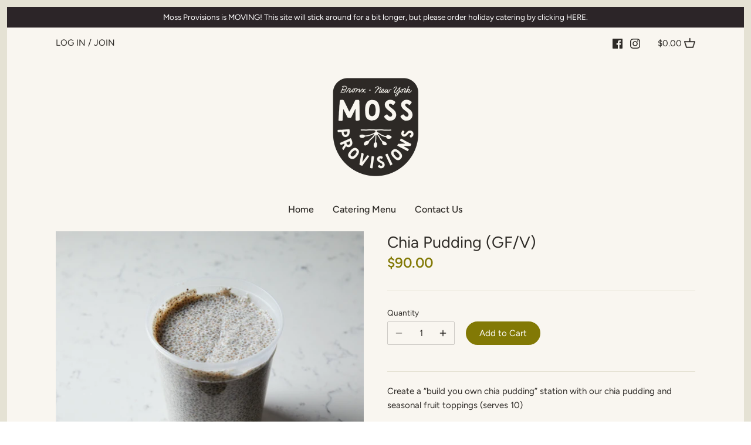

--- FILE ---
content_type: text/css
request_url: https://mossprovisions.com/cdn/shop/t/4/assets/styles.css?v=73227332148102538021759260436
body_size: 20193
content:
@charset "UTF-8";@font-face{font-family:Figtree;font-weight:400;font-style:normal;font-display:swap;src:url(//mossprovisions.com/cdn/fonts/figtree/figtree_n4.3c0838aba1701047e60be6a99a1b0a40ce9b8419.woff2?h1=bW9zc25leHRkYXkuY29t&h2=bW9zc2NhZmVueS5jb20&h3=bW9zc3Byb3Zpc2lvbnMuY29t&h4=bW9zcy1jYWZlLXBpY2t1cC1hbmQtZGVsaXZlcnkuYWNjb3VudC5teXNob3BpZnkuY29t&hmac=66422b22353086e914fed65c92328449eadfccb0fb0c1cd08e70075ee1df7a14) format("woff2"),url(//mossprovisions.com/cdn/fonts/figtree/figtree_n4.c0575d1db21fc3821f17fd6617d3dee552312137.woff?h1=bW9zc25leHRkYXkuY29t&h2=bW9zc2NhZmVueS5jb20&h3=bW9zc3Byb3Zpc2lvbnMuY29t&h4=bW9zcy1jYWZlLXBpY2t1cC1hbmQtZGVsaXZlcnkuYWNjb3VudC5teXNob3BpZnkuY29t&hmac=5be6401f69f648844d0d18223c1fdf0637dbd10bb26d12a1f8aa466fdddaf518) format("woff")}@font-face{font-family:Figtree;font-weight:700;font-style:normal;font-display:swap;src:url(//mossprovisions.com/cdn/fonts/figtree/figtree_n7.2fd9bfe01586148e644724096c9d75e8c7a90e55.woff2?h1=bW9zc25leHRkYXkuY29t&h2=bW9zc2NhZmVueS5jb20&h3=bW9zc3Byb3Zpc2lvbnMuY29t&h4=bW9zcy1jYWZlLXBpY2t1cC1hbmQtZGVsaXZlcnkuYWNjb3VudC5teXNob3BpZnkuY29t&hmac=54c68c38b81039f88f3f8b09d6b0c0a6b02e584dee11d2f2aafd42b358dbf925) format("woff2"),url(//mossprovisions.com/cdn/fonts/figtree/figtree_n7.ea05de92d862f9594794ab281c4c3a67501ef5fc.woff?h1=bW9zc25leHRkYXkuY29t&h2=bW9zc2NhZmVueS5jb20&h3=bW9zc3Byb3Zpc2lvbnMuY29t&h4=bW9zcy1jYWZlLXBpY2t1cC1hbmQtZGVsaXZlcnkuYWNjb3VudC5teXNob3BpZnkuY29t&hmac=779c0391ea3d23420542fe8efcaf674909d039767ae76c0c5c71d1167e40a2e5) format("woff")}@font-face{font-family:Figtree;font-weight:400;font-style:italic;font-display:swap;src:url(//mossprovisions.com/cdn/fonts/figtree/figtree_i4.89f7a4275c064845c304a4cf8a4a586060656db2.woff2?h1=bW9zc25leHRkYXkuY29t&h2=bW9zc2NhZmVueS5jb20&h3=bW9zc3Byb3Zpc2lvbnMuY29t&h4=bW9zcy1jYWZlLXBpY2t1cC1hbmQtZGVsaXZlcnkuYWNjb3VudC5teXNob3BpZnkuY29t&hmac=c84734d1262106dd4d37a74ec56e0afd9844a68ad2abb426d407e3bc4fb57d64) format("woff2"),url(//mossprovisions.com/cdn/fonts/figtree/figtree_i4.6f955aaaafc55a22ffc1f32ecf3756859a5ad3e2.woff?h1=bW9zc25leHRkYXkuY29t&h2=bW9zc2NhZmVueS5jb20&h3=bW9zc3Byb3Zpc2lvbnMuY29t&h4=bW9zcy1jYWZlLXBpY2t1cC1hbmQtZGVsaXZlcnkuYWNjb3VudC5teXNob3BpZnkuY29t&hmac=b5462949c89f5e1d20a0f4dc0a8463d6e17a90630ae08c3c8432385ce8766e41) format("woff")}@font-face{font-family:Figtree;font-weight:700;font-style:italic;font-display:swap;src:url(//mossprovisions.com/cdn/fonts/figtree/figtree_i7.06add7096a6f2ab742e09ec7e498115904eda1fe.woff2?h1=bW9zc25leHRkYXkuY29t&h2=bW9zc2NhZmVueS5jb20&h3=bW9zc3Byb3Zpc2lvbnMuY29t&h4=bW9zcy1jYWZlLXBpY2t1cC1hbmQtZGVsaXZlcnkuYWNjb3VudC5teXNob3BpZnkuY29t&hmac=86765104682109426e0f84991230625fc63fcab86c9f635680128614d3ab9eda) format("woff2"),url(//mossprovisions.com/cdn/fonts/figtree/figtree_i7.ee584b5fcaccdbb5518c0228158941f8df81b101.woff?h1=bW9zc25leHRkYXkuY29t&h2=bW9zc2NhZmVueS5jb20&h3=bW9zc3Byb3Zpc2lvbnMuY29t&h4=bW9zcy1jYWZlLXBpY2t1cC1hbmQtZGVsaXZlcnkuYWNjb3VudC5teXNob3BpZnkuY29t&hmac=fdd8fa9294ed02e8ba712e3216b034bd61237455b5ecc96536eafde652bc37cc) format("woff")}@font-face{font-family:Figtree;font-weight:600;font-style:normal;font-display:swap;src:url(//mossprovisions.com/cdn/fonts/figtree/figtree_n6.9d1ea52bb49a0a86cfd1b0383d00f83d3fcc14de.woff2?h1=bW9zc25leHRkYXkuY29t&h2=bW9zc2NhZmVueS5jb20&h3=bW9zc3Byb3Zpc2lvbnMuY29t&h4=bW9zcy1jYWZlLXBpY2t1cC1hbmQtZGVsaXZlcnkuYWNjb3VudC5teXNob3BpZnkuY29t&hmac=4233c153cb23d1cf20ef99e062bcbb82958de9f68bbf707bad187b043446db99) format("woff2"),url(//mossprovisions.com/cdn/fonts/figtree/figtree_n6.f0fcdea525a0e47b2ae4ab645832a8e8a96d31d3.woff?h1=bW9zc25leHRkYXkuY29t&h2=bW9zc2NhZmVueS5jb20&h3=bW9zc3Byb3Zpc2lvbnMuY29t&h4=bW9zcy1jYWZlLXBpY2t1cC1hbmQtZGVsaXZlcnkuYWNjb3VudC5teXNob3BpZnkuY29t&hmac=149890b4cecf899ef9f634db04f2d336d95fecff15bc5ec55fbf90052da5f4c0) format("woff")}@font-face{font-family:Figtree;font-weight:500;font-style:normal;font-display:swap;src:url(//mossprovisions.com/cdn/fonts/figtree/figtree_n5.3b6b7df38aa5986536945796e1f947445832047c.woff2?h1=bW9zc25leHRkYXkuY29t&h2=bW9zc2NhZmVueS5jb20&h3=bW9zc3Byb3Zpc2lvbnMuY29t&h4=bW9zcy1jYWZlLXBpY2t1cC1hbmQtZGVsaXZlcnkuYWNjb3VudC5teXNob3BpZnkuY29t&hmac=4fa373d836120f420f88a70c929f1fc1947258f81bae9fef200c1995b24d4895) format("woff2"),url(//mossprovisions.com/cdn/fonts/figtree/figtree_n5.f26bf6dcae278b0ed902605f6605fa3338e81dab.woff?h1=bW9zc25leHRkYXkuY29t&h2=bW9zc2NhZmVueS5jb20&h3=bW9zc3Byb3Zpc2lvbnMuY29t&h4=bW9zcy1jYWZlLXBpY2t1cC1hbmQtZGVsaXZlcnkuYWNjb3VudC5teXNob3BpZnkuY29t&hmac=18e2b3c1f34d8452c81628080e2445a00eb8723ca7953da7de04f939aa47253b) format("woff")}@font-face{font-family:Figtree;font-weight:400;font-style:normal;font-display:swap;src:url(//mossprovisions.com/cdn/fonts/figtree/figtree_n4.3c0838aba1701047e60be6a99a1b0a40ce9b8419.woff2?h1=bW9zc25leHRkYXkuY29t&h2=bW9zc2NhZmVueS5jb20&h3=bW9zc3Byb3Zpc2lvbnMuY29t&h4=bW9zcy1jYWZlLXBpY2t1cC1hbmQtZGVsaXZlcnkuYWNjb3VudC5teXNob3BpZnkuY29t&hmac=66422b22353086e914fed65c92328449eadfccb0fb0c1cd08e70075ee1df7a14) format("woff2"),url(//mossprovisions.com/cdn/fonts/figtree/figtree_n4.c0575d1db21fc3821f17fd6617d3dee552312137.woff?h1=bW9zc25leHRkYXkuY29t&h2=bW9zc2NhZmVueS5jb20&h3=bW9zc3Byb3Zpc2lvbnMuY29t&h4=bW9zcy1jYWZlLXBpY2t1cC1hbmQtZGVsaXZlcnkuYWNjb3VudC5teXNob3BpZnkuY29t&hmac=5be6401f69f648844d0d18223c1fdf0637dbd10bb26d12a1f8aa466fdddaf518) format("woff")}/*! normalize.css v1.0.0 | MIT License | git.io/normalize */article,aside,details,figcaption,figure,footer,header,hgroup,nav,section,summary{display:block}audio,canvas,video{display:inline-block;*display: inline;*zoom: 1}audio:not([controls]){display:none;height:0}[hidden]{display:none}html{font-size:100%;-webkit-text-size-adjust:100%;-ms-text-size-adjust:100%}html,button,input,select,textarea{font-family:sans-serif}body{margin:0}a:active,a:hover{outline:0}h1,.product-title-row .product-price .current-price,.slide-overlay .line-1,.slide-overlay .line-2,#mobile-nav .nav-item,#mobile-nav .sub-nav-item,.added-notice .added-notice__price{font-size:2em;margin:.67em 0}h2,.product-block .price .amount{font-size:1.5em;margin:.83em 0}h3{font-size:1.17em;margin:1em 0}h4,blockquote,.tile-group .overlay .filter-group__caption,.cart-summary__subtotal .amount{font-size:1em;margin:1.33em 0}h5{font-size:.83em;margin:1.67em 0}h6{font-size:.75em;margin:2.33em 0}abbr[title]{border-bottom:1px dotted}b,strong{font-weight:700}blockquote{margin:1em 40px}dfn{font-style:italic}mark{background:#ff0;color:#000}p,pre{margin:1em 0}code,kbd,pre,samp{font-family:monospace,serif;_font-family:"courier new",monospace;font-size:1em}pre{white-space:pre;white-space:pre-wrap;word-wrap:break-word}q{quotes:none}q:before,q:after{content:"";content:none}small{font-size:75%}sub,sup{font-size:75%;line-height:0;position:relative;vertical-align:baseline}sup{top:-.5em}sub{bottom:-.25em}dl,menu,ol,ul{margin:1em 0}dd{margin:0 0 0 40px}menu,ol,ul{padding:0 0 0 40px}nav ul,nav ol{list-style:none;list-style-image:none}img{border:0;-ms-interpolation-mode:bicubic}svg:not(:root){overflow:hidden}figure{margin:0}form{margin:0}fieldset{border:1px solid #c0c0c0;margin:0 2px;padding:.35em .625em .75em}legend{border:0;padding:0;white-space:normal;*margin-left: -7px}button,input,select,textarea{font-size:100%;margin:0;vertical-align:baseline;*vertical-align: middle}button,input{line-height:normal}button,html input[type=button],input[type=reset],input[type=submit]{-webkit-appearance:button;cursor:pointer;*overflow: visible}button[disabled],input[disabled]{cursor:default}input[type=checkbox],input[type=radio]{box-sizing:border-box;padding:0;*height: 13px;*width: 13px}input[type=search]{-webkit-appearance:textfield;-moz-box-sizing:content-box;-webkit-box-sizing:content-box;box-sizing:content-box}input[type=search]::-webkit-search-cancel-button,input[type=search]::-webkit-search-decoration{-webkit-appearance:none}button::-moz-focus-inner,input::-moz-focus-inner{border:0;padding:0}textarea{overflow:auto;vertical-align:top}table{border-collapse:collapse;border-spacing:0}td{vertical-align:top}#cboxOverlay,#cboxWrapper,#colorbox{position:absolute;top:0;left:0;z-index:9999;overflow:hidden}#cboxWrapper{max-width:none}#cboxOverlay{position:fixed;width:100%;height:100%}#cboxBottomLeft,#cboxMiddleLeft{clear:left}#cboxContent{position:relative}#cboxLoadedContent{overflow:auto;-webkit-overflow-scrolling:touch}#cboxTitle{margin:0}#cboxLoadingGraphic,#cboxLoadingOverlay{position:absolute;top:0;left:0;width:100%;height:100%}#cboxClose,#cboxNext,#cboxPrevious,#cboxSlideshow{cursor:pointer;min-height:0;outline:none}.cboxPhoto{float:left;margin:auto;border:0;display:block;max-width:none;-ms-interpolation-mode:bicubic}.cboxIframe{width:100%;height:100%;display:block;border:0;padding:0;margin:0}#cboxContent,#cboxLoadedContent,#colorbox{box-sizing:content-box;-moz-box-sizing:content-box;-webkit-box-sizing:content-box}#cboxOverlay{background:#fff}#colorbox{outline:0}#cboxTopLeft{width:25px;height:25px;background:url(//mossprovisions.com/cdn/shop/t/4/assets/cbox_border1.png?v=113436874971659238651604436998) no-repeat 0 0}#cboxTopCenter{height:25px;background:url(//mossprovisions.com/cdn/shop/t/4/assets/cbox_border1.png?v=113436874971659238651604436998) repeat-x 0 -50px}#cboxTopRight{width:25px;height:25px;background:url(//mossprovisions.com/cdn/shop/t/4/assets/cbox_border1.png?v=113436874971659238651604436998) no-repeat -25px 0}#cboxBottomLeft{width:25px;height:25px;background:url(//mossprovisions.com/cdn/shop/t/4/assets/cbox_border1.png?v=113436874971659238651604436998) no-repeat 0 -25px}#cboxBottomCenter{height:25px;background:url(//mossprovisions.com/cdn/shop/t/4/assets/cbox_border1.png?v=113436874971659238651604436998) repeat-x 0 -75px}#cboxBottomRight{width:25px;height:25px;background:url(//mossprovisions.com/cdn/shop/t/4/assets/cbox_border1.png?v=113436874971659238651604436998) no-repeat -25px -25px}#cboxMiddleLeft{width:25px;background:url(//mossprovisions.com/cdn/shop/t/4/assets/cbox_border2.png?v=142803151667698387151604436998) repeat-y 0 0}#cboxMiddleRight{width:25px;background:url(//mossprovisions.com/cdn/shop/t/4/assets/cbox_border2.png?v=142803151667698387151604436998) repeat-y -25px 0}#cboxContent{background:#fff;overflow:hidden}.cboxIframe{background:#fff}#cboxError{padding:50px;border:1px solid #ccc}#cboxLoadedContent{margin-bottom:28px}#cboxTitle{position:absolute;bottom:0;left:0;text-align:center;width:100%;color:#999}#cboxCurrent{display:none!important;position:absolute;bottom:0;left:100px;color:#999}#cboxLoadingOverlay{background:#fff url(//mossprovisions.com/cdn/shop/t/4/assets/loading.gif?v=115678512110750922101604437000) no-repeat center 50px}#cboxClose,#cboxNext,#cboxPrevious,#cboxSlideshow{border:1px solid #eee;padding:4px;margin:0;overflow:visible;width:auto;background:#fff}#cboxClose:active,#cboxNext:active,#cboxPrevious:active,#cboxSlideshow:active{outline:0}#cboxSlideshow{position:absolute;bottom:0;right:42px;color:#444}#cboxPrevious{position:absolute;bottom:0;left:0;color:#444}#cboxNext{position:absolute;bottom:0;left:7.5em;color:#444}#cboxClose{position:absolute;bottom:0;right:0;display:block;color:#444}.cboxIE #cboxBottomCenter,.cboxIE #cboxBottomLeft,.cboxIE #cboxBottomRight,.cboxIE #cboxMiddleLeft,.cboxIE #cboxMiddleRight,.cboxIE #cboxTopCenter,.cboxIE #cboxTopLeft,.cboxIE #cboxTopRight{filter:progid:DXImageTransform.Microsoft.gradient(startColorstr=#00FFFFFF,endColorstr=#00FFFFFF)}#cboxClose:hover,#cboxNext:hover,#cboxPrevious:hover,#cboxSlideshow:hover{background:#f4f4f4}#cboxPrevious,#cboxNext,#cboxClose{border-color:#ddd;padding:.2em .6em;border-radius:3px}#cboxNext{left:5.5em}#cboxTopLeft,#cboxTopCenter,#cboxTopRight{height:10px}#cboxTopLeft,#cboxMiddleLeft,#cboxBottomLeft,#cboxTopRight,#cboxMiddleRight,#cboxBottomRight{width:10px}#cboxBottomLeft,#cboxBottomCenter,#cboxBottomRight{height:10px}#colorbox{border:1px solid rgba(0,0,0,.5)}#cboxOverlay{background-color:#000000b3}#cboxTopLeft,#cboxTopCenter,#cboxTopRight,#cboxMiddleLeft,#cboxMiddleRight,#cboxBottomLeft,#cboxBottomCenter,#cboxBottomRight,#cboxContent,#colorbox{background:#f9f6f0}#cboxLoadingOverlay{background-color:#f9f6f0}.slick-slider{position:relative;display:block;-moz-box-sizing:border-box;-webkit-box-sizing:border-box;box-sizing:border-box;-webkit-touch-callout:none;-webkit-user-select:none;-khtml-user-select:none;-moz-user-select:none;-ms-user-select:none;user-select:none;-ms-touch-action:pan-y;touch-action:pan-y;-webkit-tap-highlight-color:transparent}.slick-list{position:relative;overflow:hidden;display:block;margin:0;padding:0}.slick-list:focus{outline:none}.slick-list.dragging{cursor:pointer;cursor:hand}.slick-slider .slick-track,.slick-slider .slick-list{-webkit-transform:translate3d(0,0,0);-moz-transform:translate3d(0,0,0);-ms-transform:translate3d(0,0,0);-o-transform:translate3d(0,0,0);transform:translateZ(0)}.slick-track{position:relative;left:0;top:0;display:block}.slick-track:before,.slick-track:after{content:"";display:table}.slick-track:after{clear:both}.slick-loading .slick-track{visibility:hidden}.slick-slide{float:left;height:100%;min-height:1px;outline:none;display:none}[dir=rtl] .slick-slide{float:right}.slick-slide img{display:block}.slick-slide.slick-loading img{display:none}.slick-slide.dragging img{pointer-events:none}.slick-initialized .slick-slide{display:block}.slick-loading .slick-slide{visibility:hidden}.slick-vertical .slick-slide{display:block;height:auto;border:1px solid transparent}.slick-arrow.slick-hidden{display:none}.slick-loading .slick-list{background:#fff url(//mossprovisions.com/cdn/shop/t/4/assets/loading.gif?v=115678512110750922101604437000) center center no-repeat}.slick-prev,.slick-next{position:absolute;z-index:1;display:block;height:80px;width:80px;line-height:0px;font-size:0px;cursor:pointer;background:transparent;color:transparent;top:50%;-webkit-transform:translate(0,-50%);-ms-transform:translate(0,-50%);transform:translateY(-50%);transition:all .3s ease-in-out;padding:0;border:none;outline:none}.slick-prev:hover,.slick-prev:focus,.slick-next:hover,.slick-next:focus{outline:none;background:transparent;color:transparent}.slick-prev:hover:before,.slick-prev:focus:before,.slick-next:hover:before,.slick-next:focus:before{opacity:1}.slick-prev.slick-disabled:before,.slick-next.slick-disabled:before{opacity:.25}.slick-prev.focus-visible,.slick-next.focus-visible{outline:#2d2a26 auto 1px;outline:-webkit-focus-ring-color auto 1px}.slick-prev svg,.slick-next svg{width:80px;height:80px;fill:#fff;opacity:.75;-webkit-filter:drop-shadow(0px 1px 1px rgba(0,0,0,.5));-moz-filter:drop-shadow(0px 1px 1px rgba(0,0,0,.5));-o-filter:drop-shadow(0px 1px 1px rgba(0,0,0,.5));-ms-filter:drop-shadow(0px 1px 1px rgba(0,0,0,.5));filter:drop-shadow(0px 1px 1px rgba(0,0,0,.5))}.slick-prev{left:-0px}[dir=rtl] .slick-prev{left:auto;right:-0px}.slick-prev:before{content:"<"}[dir=rtl] .slick-prev:before{content:">"}.slick-next{right:-0px}[dir=rtl] .slick-next{left:-0px;right:auto}.slick-next:before{content:">"}[dir=rtl] .slick-next:before{content:"<"}@media (min-width: 1000px){.slick-prev{opacity:0;margin-left:-80px}.slick-next{opacity:0;margin-right:-80px}.slick-slider:hover .slick-prev{opacity:1;margin-left:0}.slick-slider:hover .slick-next{opacity:1;margin-right:0}}.slick-slider--indented-side-icons .slick-list{margin-left:30px;margin-right:30px;transition:all .35s ease-out}.slick-slider--indented-side-icons.slick-slider--all-visible .slick-list{margin-left:0;margin-right:0}.slick-slider--indented-side-icons.slick-slider--all-visible .slick-prev,.slick-slider--indented-side-icons.slick-slider--all-visible .slick-next{opacity:0!important;pointer-events:none}.slick-slider--indented-side-icons .slick-prev,.slick-slider--indented-side-icons .slick-next{background:transparent;opacity:1;width:44px;height:44px}.slick-slider--indented-side-icons .slick-prev.slick-disabled,.slick-slider--indented-side-icons .slick-next.slick-disabled{opacity:.25}.slick-slider--indented-side-icons .slick-prev svg,.slick-slider--indented-side-icons .slick-next svg{fill:#2d2a26;-webkit-filter:none;-moz-filter:none;-o-filter:none;-ms-filter:none;filter:none;width:30px;height:30px}.slick-slider--indented-side-icons .slick-prev,.slick-slider--indented-side-icons:hover .slick-prev{margin-left:-16px}.slick-slider--indented-side-icons .slick-next,.slick-slider--indented-side-icons:hover .slick-next{margin-right:-16px}.slick-dots{list-style:none;text-align:center;margin:10px 0;padding:0;width:100%}.slick-dots li{position:relative;display:inline-block;height:20px;width:20px;margin:0 2px;padding:0;cursor:pointer}.slick-dots li button{border:0;background:transparent;display:block;height:20px;width:20px;outline:none;line-height:0px;font-size:0px;color:transparent;padding:5px;cursor:pointer}.slick-dots li button:hover,.slick-dots li button:focus{outline:none}.slick-dots li button:hover:before,.slick-dots li button:focus:before{opacity:1}.slick-dots li button:before{position:absolute;top:0;left:0;content:"\2022";width:20px;height:20px;font-family:Arial,sans-serif;font-size:44px;line-height:20px;text-align:center;color:#717373;opacity:.25;-webkit-font-smoothing:antialiased;-moz-osx-font-smoothing:grayscale}.slick-dots li.slick-active button:before{color:#717373;opacity:.75}*,*:before,*:after{-moz-box-sizing:border-box;-webkit-box-sizing:border-box;box-sizing:border-box}body:not(.tab-used) *:focus{outline:none}body{font-family:Figtree,sans-serif;font-weight:400;font-style:normal;font-size:15px;line-height:1.4em;color:#2d2a26;-moz-font-feature-settings:"liga";-moz-osx-font-smoothing:grayscale;-webkit-font-feature-settings:"liga";-webkit-font-smoothing:antialiased}h1,.product-title-row .product-price .current-price,.slide-overlay .line-1,.slide-overlay .line-2,#mobile-nav .nav-item,#mobile-nav .sub-nav-item,.added-notice .added-notice__price,.h1{font-size:1.8em}h2,.product-block .price .amount,.h2{font-size:1.66667em}h3,.h3{font-size:1.53333em}h4,blockquote,.tile-group .overlay .filter-group__caption,.cart-summary__subtotal .amount,.h4{font-size:1.4em}h5,.h5{font-size:1.26667em}h6,.h6{font-size:1.13333em}h1,.product-title-row .product-price .current-price,.slide-overlay .line-1,.slide-overlay .line-2,#mobile-nav .nav-item,#mobile-nav .sub-nav-item,.added-notice .added-notice__price,h2,.product-block .price .amount,h3,h4,blockquote,.tile-group .overlay .filter-group__caption,.cart-summary__subtotal .amount,h5,h6{font-family:Figtree,sans-serif;font-weight:600;font-style:normal;line-height:1.4em;color:#827905;margin:0 0 .7em;padding:0}a{text-decoration:none;color:inherit;transition:background-color .12s,color .12s,border-color .12s}a:hover{color:#827905}a:hover svg,a:hover svg g{fill:#827905}a:hover .standard-link{border-bottom-color:#82790580}a:focus{color:#827905}a svg,a svg g{transition:fill .12s}a .standard-link{transition:background-color .12s,color .12s,border-color .12s}.standard-link{border-bottom:1px solid rgba(45,42,38,.5)}.standard-link:hover{border-bottom-color:#82790580}p{margin:0 0 1em}blockquote{position:relative;margin:1.5em 0;quotes:"\201c" "\201d";color:inherit;line-height:1.6em;text-align:inherit}blockquote:before{color:#2d2a26;content:open-quote}blockquote:after{color:#2d2a26;content:close-quote}blockquote :first-child{display:inline}blockquote :last-child{margin-bottom:0}input,textarea{font-family:inherit;font-size:1em;line-height:1.2em;color:#2d2a26;border:1px solid #cecbc6;background:#f9f6f0;padding:9px .8em;max-width:100%;width:432px;min-height:32px;border-radius:2px;-webkit-appearance:none}input[type=checkbox]{width:auto;height:auto;min-height:0;-webkit-appearance:checkbox}input[type=radio]{width:auto;height:auto;min-height:0;-webkit-appearance:radio}input[type=image]{background:transparent;border:none;padding:0;width:auto;height:auto;min-height:0}input[type=number]::-webkit-inner-spin-button,input[type=number]::-webkit-outer-spin-button{-webkit-appearance:none;margin:0}textarea{height:8em}select{cursor:pointer;max-width:100%}.pretty-select,.disclosure__toggle{display:inline-block;position:relative;border:1px solid #cecbc6;background:#f9f6f0;color:#2d2a26;padding:0;text-align:left;width:210px;max-width:100%;vertical-align:middle;border-radius:2px}.pretty-select.plaintext,.plaintext.disclosure__toggle{border:none;margin:0;padding:0;color:inherit;background:transparent;width:auto;vertical-align:top}.pretty-select.plaintext .text,.plaintext.disclosure__toggle .text{padding:0 1.2em 0 0}.pretty-select.plaintext svg,.plaintext.disclosure__toggle svg{right:0}.pretty-select .text,.disclosure__toggle .text{display:block;padding:9px 50px 9px .8em;font-size:1em;line-height:1.3em}.pretty-select .text .value,.disclosure__toggle .text .value{display:block;overflow:hidden}.pretty-select svg,.disclosure__toggle svg{position:absolute;right:15px;top:50%;margin-top:-.45em;z-index:1;font-size:1em;line-height:1em;fill:#2d2a26}.pretty-select select,.disclosure__toggle select{position:absolute;left:0;top:0;height:100%;width:100%;filter:alpha(opacity=0);opacity:0;z-index:15;cursor:pointer;-webkit-appearance:menulist-button;-moz-appearance:menulist-button;appearance:menulist-button}.pretty-select select.focus-visible~.text,.disclosure__toggle select.focus-visible~.text,.pretty-select select:focus~.text,.disclosure__toggle select:focus~.text{outline:#2d2a26 auto 1px;outline:-webkit-focus-ring-color auto 1px}.pretty-select-wide .pretty-select,.pretty-select-wide .disclosure__toggle{display:block;width:auto}label,.cart-items__heading{display:block;color:#2d2a26;font-size:90%;line-height:1.2em;font-weight:400;margin:0 0 .5em}button,input[type=submit],.btn,.account-area .action_link,.giant-round-button,.big-round-button,.button{-webkit-appearance:none;display:inline-block;background:#827905;color:#fff;border:2px solid #827905;height:auto;width:auto;padding:9px 1.4em;font-family:inherit;font-size:1em;line-height:1.2em;font-weight:400;vertical-align:middle;text-align:center;border-radius:60px;transition:opacity .2s,background-color .15s,border-color .15s}button.plain-text,input[type=submit].plain-text,.btn.plain-text,.account-area .plain-text.action_link,.plain-text.giant-round-button,.plain-text.big-round-button,.button.plain-text{font-family:Figtree,sans-serif;font-weight:400;font-style:normal;font-size:15px;line-height:1.1em;text-transform:none;padding:0;color:inherit;background:transparent;border:none;vertical-align:baseline}button.plain-text:hover,button.plain-text:focus,input[type=submit].plain-text:hover,input[type=submit].plain-text:focus,.btn.plain-text:hover,.account-area .plain-text.action_link:hover,.plain-text.giant-round-button:hover,.plain-text.big-round-button:hover,.btn.plain-text:focus,.account-area .plain-text.action_link:focus,.plain-text.giant-round-button:focus,.plain-text.big-round-button:focus,.button.plain-text:hover,.button.plain-text:focus{background:transparent;color:inherit}button.alt,button.btn--secondary,input[type=submit].alt,input[type=submit].btn--secondary,.btn.alt,.account-area .alt.action_link,.alt.giant-round-button,.alt.big-round-button,.btn.btn--secondary,.account-area .btn--secondary.action_link,.btn--secondary.giant-round-button,.btn--secondary.big-round-button,.button.alt,.button.btn--secondary{background:#f9f6f0;color:#827905}button.alt:hover,button.btn--secondary:hover,input[type=submit].alt:hover,input[type=submit].btn--secondary:hover,.btn.alt:hover,.account-area .alt.action_link:hover,.alt.giant-round-button:hover,.alt.big-round-button:hover,.btn.btn--secondary:hover,.account-area .btn--secondary.action_link:hover,.btn--secondary.giant-round-button:hover,.btn--secondary.big-round-button:hover,.button.alt:hover,.button.btn--secondary:hover{background:#edead9;color:#827905}button.alt svg,button.btn--secondary svg,input[type=submit].alt svg,input[type=submit].btn--secondary svg,.btn.alt svg,.account-area .alt.action_link svg,.alt.giant-round-button svg,.alt.big-round-button svg,.btn.btn--secondary svg,.account-area .btn--secondary.action_link svg,.btn--secondary.giant-round-button svg,.btn--secondary.big-round-button svg,.button.alt svg,.button.btn--secondary svg{display:inline-block;fill:currentColor}button.wide,input[type=submit].wide,.btn.wide,.account-area .wide.action_link,.wide.giant-round-button,.wide.big-round-button,.button.wide{width:100%}button:hover,button:focus,input[type=submit]:hover,input[type=submit]:focus,.btn:hover,.account-area .action_link:hover,.giant-round-button:hover,.big-round-button:hover,.btn:focus,.account-area .action_link:focus,.giant-round-button:focus,.big-round-button:focus,.button:hover,.button:focus{border-color:#b3a707;background:#b3a707;color:#fff}button a,button a:hover,input[type=submit] a,input[type=submit] a:hover,.btn a,.account-area .action_link a,.giant-round-button a,.big-round-button a,.btn a:hover,.account-area .action_link a:hover,.giant-round-button a:hover,.big-round-button a:hover,.button a,.button a:hover{color:#fff}button .icon svg,input[type=submit] .icon svg,.btn .icon svg,.account-area .action_link .icon svg,.giant-round-button .icon svg,.big-round-button .icon svg,.button .icon svg{vertical-align:top;fill:#fff}button .icon.icon--large,input[type=submit] .icon.icon--large,.btn .icon.icon--large,.account-area .action_link .icon.icon--large,.giant-round-button .icon.icon--large,.big-round-button .icon.icon--large,.button .icon.icon--large{display:inline-block;margin-bottom:-8px}button .icon.icon--large svg,input[type=submit] .icon.icon--large svg,.btn .icon.icon--large svg,.account-area .action_link .icon.icon--large svg,.giant-round-button .icon.icon--large svg,.big-round-button .icon.icon--large svg,.button .icon.icon--large svg{position:relative;width:24px;height:24px;top:-4px}button[disabled],button[disabled]:hover,input[type=submit][disabled],input[type=submit][disabled]:hover,.btn.alt[disabled],.account-area .alt.action_link[disabled],.alt.giant-round-button[disabled],.alt.big-round-button[disabled],.btn.alt[disabled]:hover,.account-area .alt.action_link[disabled]:hover,.alt.giant-round-button[disabled]:hover,.alt.big-round-button[disabled]:hover{color:#fff;background:#999;border-color:#999}hr{border:none;width:100%;color:transparent;border-bottom:1px solid #e5e2d4;height:9px;margin:1em 0}ul.plain{padding:0}ul.plain li{list-style:none}ul.inline li{display:inline}ul.inline.list-divide li{margin-right:1.25em}ul.inline.list-divide li:last-child{margin-right:0}.rte{zoom:1;line-height:1.6em;word-wrap:break-word}.rte:before{content:"";display:table}.rte:after{content:"";display:table;clear:both}.rte h1,.rte .product-title-row .product-price .current-price,.product-title-row .product-price .rte .current-price,.rte .slide-overlay .line-1,.slide-overlay .rte .line-1,.rte .slide-overlay .line-2,.slide-overlay .rte .line-2,.rte #mobile-nav .nav-item,#mobile-nav .rte .nav-item,.rte #mobile-nav .sub-nav-item,#mobile-nav .rte .sub-nav-item,.rte .added-notice .added-notice__price,.added-notice .rte .added-notice__price,.rte h2,.rte .product-block .price .amount,.product-block .price .rte .amount,.rte h3,.rte h4,.rte blockquote,.rte .tile-group .overlay .filter-group__caption,.tile-group .overlay .rte .filter-group__caption,.rte .cart-summary__subtotal .amount,.cart-summary__subtotal .rte .amount,.rte h5,.rte h6{margin-top:1em;margin-bottom:1em}.rte img{vertical-align:baseline}.rte a{color:#827905}.rte a:hover{color:#201e01}.rte>p:last-child{margin-bottom:0}.rte tr{border-top:1px solid #c6c3be}.rte tr:first-child{border-top:none}.rte tr:first-child th{border-bottom:2px solid #c6c3be}.rte th{text-align:left}.rte td,.rte th{border-left:1px solid #c6c3be;padding:.4em .6em}.rte td:first-child,.rte th:first-child{border-left:none}.rte tfoot{border-top:2px solid #c6c3be}img,iframe{max-width:100%}img{height:auto;vertical-align:top}svg{width:16px;height:16px;fill:#2d2a26;vertical-align:middle;transition:fill .1s}svg g{fill:#2d2a26;transition:fill .1s}.container{margin:0 auto;max-width:1764px;width:90%;padding-left:20px;padding-right:20px}.reading-column{margin-left:auto;margin-right:auto;width:800px;max-width:100%}.small-form-column{margin-left:auto;margin-right:auto;width:432px;max-width:100%}.story-container{margin-left:auto;margin-right:auto;width:1000px;max-width:90%;padding-left:20px;padding-right:20px}.row{zoom:1;margin-left:-20px;margin-right:-20px}.row:before{content:"";display:table}.row:after{content:"";display:table;clear:both}.column{float:left;padding-left:20px;padding-right:20px}.column.half{width:50%}.column.quarter{width:25%}.column.three-quarters{width:75%}.column.third{width:33.33333%}.column.two-thirds{width:66.666%}.column.fifth{width:20%}.column.four-fifths{width:80%}.column.full{width:100%}.column.flex.max-cols-6{width:16.66666%}.column.flex.max-cols-5{width:20%}.column.flex.max-cols-4{width:25%}.column.flex.max-cols-3{width:33.33333%}.column.flex.max-cols-2{width:50%}.column.bleed{padding-left:0;padding-right:0}.first-in-row{clear:left}.flexbox-grid{display:flex;flex-wrap:wrap}.flex-grow{flex-grow:1}.align-self-end{align-self:flex-end}.grid .column{margin-bottom:30px}.grid .column.half:nth-child(odd),.grid .column.flex.max-cols-2:nth-child(odd){clear:left}.grid .column.third:nth-child(3n+1),.grid .column.flex.max-cols-3:nth-child(3n+1){clear:left}.grid .column.quarter:nth-child(4n+1),.grid .column.flex.max-cols-4:nth-child(4n+1){clear:left}.grid .column.fifth:nth-child(5n+1),.grid .column.flex.max-cols-5:nth-child(5n+1){clear:left}.grid .column.flex.max-cols-6:nth-child(6n+1){clear:left}.row.one-row .column{margin-bottom:0}.row--simple-valign{display:flex;align-items:center}.mobile,.mobile-inline,.mobile-flex{display:none!important}.product-grid.grid{display:flex;flex-wrap:wrap;margin-left:-10px;margin-right:-10px;margin-bottom:calc(3.5em - 30px)}.product-grid.grid .column{margin-bottom:0;padding-bottom:30px;padding-left:10px;padding-right:10px;min-width:175px;flex:1 0 auto}.product-grid.grid .product-block--flex-spacer{margin-bottom:0!important;padding-bottom:0!important;border:0!important;box-shadow:none!important}@media (max-width: 900px){.product-grid.grid{margin-left:-8px;margin-right:-8px}.product-grid.grid .column{padding-left:8px;padding-right:8px}}@media (max-width: 767px){.product-grid.grid{margin-left:-10px;margin-right:-10px}.product-grid.grid .column{padding-left:10px;padding-right:10px;min-width:0}}@media (max-width: 1250px){.column.flex.max-cols-6{width:25%}.grid .column.flex.max-cols-6:nth-child(6n+1){clear:none}.grid .column.flex.max-cols-6:nth-child(4n+1){clear:left}.row.one-row .column.flex.max-cols-6:nth-child(n+5){display:none}}@media (max-width: 960px){.column.flex.max-cols-5{width:33.33333%}.grid .column.flex.max-cols-5:nth-child(5n+1){clear:none}.grid .column.flex.max-cols-5:nth-child(3n+1){clear:left}.column.flex.max-cols-4{width:33.33333%}.grid .column.flex.max-cols-4:nth-child(4n+1){clear:none}.grid .column.flex.max-cols-4:nth-child(3n+1){clear:left}.column.flex.max-cols-3,.column.flex.max-cols-2{width:50%}.grid .column.flex.max-cols-3:nth-child(3n+1),.grid .column.flex.max-cols-2:nth-child(3n+1){clear:none}.grid .column.flex.max-cols-3:nth-child(odd),.grid .column.flex.max-cols-2:nth-child(odd){clear:left}.row.one-row .column.flex.max-cols-3:nth-child(n+3),.row.one-row .column.flex.max-cols-4:nth-child(n+4),.row.one-row .column.flex.max-cols-5:nth-child(n+5){display:none}}@media (max-width: 767px){.mobile{display:block!important}.mobile-inline{display:inline!important}.mobile-flex{display:flex!important}.container{width:auto}.column{margin-bottom:20px}.column.no-mobile-margin{margin-bottom:0}.column.half,.column.third,.column.two-thirds,.column.quarter,.column.fifth,.column.four-fifths,.column.flex.max-cols-2{width:100%}.grid .column.half:nth-child(odd),.grid .column.third:nth-child(odd),.grid .column.two-thirds:nth-child(odd),.grid .column.quarter:nth-child(odd),.grid .column.fifth:nth-child(odd),.grid .column.four-fifths:nth-child(odd),.grid .column.flex.max-cols-2:nth-child(odd){clear:none}.column.flex.min-cols-2,.column.flex.max-cols-4,.column.flex.max-cols-5,.column.flex.max-cols-6{width:calc(50% - 1px)}.grid .column.flex.min-cols-2:nth-child(3n+1),.grid .column.flex.min-cols-2:nth-child(4n+1),.grid .column.flex.max-cols-4:nth-child(3n+1),.grid .column.flex.max-cols-4:nth-child(4n+1),.grid .column.flex.max-cols-5:nth-child(3n+1),.grid .column.flex.max-cols-5:nth-child(4n+1),.grid .column.flex.max-cols-6:nth-child(3n+1),.grid .column.flex.max-cols-6:nth-child(4n+1){clear:none}.grid .column.flex.min-cols-2:nth-child(odd),.grid .column.flex.max-cols-4:nth-child(odd),.grid .column.flex.max-cols-5:nth-child(odd),.grid .column.flex.max-cols-6:nth-child(odd){clear:left}.row.one-row .column.flex.max-cols-4:nth-child(n+3),.row.one-row .column.flex.max-cols-5:nth-child(n+3),.row.one-row .column.flex.max-cols-6:nth-child(n+3){display:none}.column.three-quarters{width:100%}.row--simple-valign{display:block;align-items:flex-start}.row--simple-mobile-reverse{display:flex;flex-wrap:wrap}.row--simple-mobile-reverse>.column:first-child{order:2}.row--simple-mobile-reverse>.column:nth-child(2){order:1}}@media screen and (max-width: 479px){.column.quarter,.column.fifth,.column.flex.max-cols-6,.column.flex.max-cols-5,.column.flex.max-cols-4,.column.flex.max-cols-3{float:none;width:100%}.column.min-cols-2,.column.flex.min-cols-2{float:left;width:50%}.grid .column.min-cols-2:nth-child(odd),.grid .column.flex.min-cols-2:nth-child(odd){clear:left}.links-row .back-link{display:block;margin:0 0 1em}}.clearfix,.cf{zoom:1}.clearfix:before,.cf:before{content:"";display:table}.clearfix:after,.cf:after{content:"";display:table;clear:both}.beside-svg{vertical-align:middle}.hidden{display:none!important}.align-center,.align-centre{text-align:center}.align-right,.align-right-desktop{text-align:right}.visually-hidden{position:absolute!important;overflow:hidden;clip:rect(0 0 0 0);height:1px;width:1px;margin:-1px;padding:0;border:0}.skip-link:focus{position:absolute!important;overflow:auto;clip:auto;width:auto;height:auto;margin:0;color:#26262c;background-color:#fdfdfa;padding:10px;z-index:10000;transition:none}.no-margin{margin:0}.template-giftcard{background:#f9f6f0;text-align:center;padding:15px 0}.giftcard{margin:15px auto;max-width:500px;padding:20px}.giftcard__illustration{position:relative;margin:20px 0;overflow:hidden;border-radius:0}.giftcard__illustration img{display:block}.giftcard__code{background:#fff;border-radius:0;color:#484848;position:absolute;bottom:10%;right:50%;transform:translate(50%);padding:10px 20px;font-size:22px;line-height:1em;white-space:nowrap}.giftcard-qr-row{margin:15px 0}.giftcard-qr{display:inline-block;background:#fff;padding:10px;border:1px solid rgba(0,0,0,.1);overflow:hidden;border-radius:0}.giftcard-qr img{display:block;margin:0 auto}.giftcard-apple-wallet{margin:15px 0}.apple-wallet-image{display:block;margin:0 auto}.giftcard-button-row{display:flex;justify-content:space-between;align-items:center;margin-top:15px}.print-giftcard svg{margin-left:-5px;margin-right:5px;fill:none!important;stroke:currentColor!important;stroke-width:2!important}@media print{@page{margin:.5cm}p{orphans:3;widows:3}html,body{background-color:#fff;color:#000}.print-giftcard,.apple-wallet,.btn,.account-area .action_link,.giant-round-button,.big-round-button{display:none}}.account-area{overflow:auto}.account-area h1,.account-area .product-title-row .product-price .current-price,.product-title-row .product-price .account-area .current-price,.account-area .slide-overlay .line-1,.slide-overlay .account-area .line-1,.account-area .slide-overlay .line-2,.slide-overlay .account-area .line-2,.account-area #mobile-nav .nav-item,#mobile-nav .account-area .nav-item,.account-area #mobile-nav .sub-nav-item,#mobile-nav .account-area .sub-nav-item,.account-area .added-notice .added-notice__price,.added-notice .account-area .added-notice__price,.account-area h2,.account-area .product-block .price .amount,.product-block .price .account-area .amount,.account-area h3,.account-area h4,.account-area blockquote,.account-area .tile-group .overlay .filter-group__caption,.tile-group .overlay .account-area .filter-group__caption,.account-area .cart-summary__subtotal .amount,.cart-summary__subtotal .account-area .amount,.account-area h5,.account-area h6{margin-top:1em}.account-area .customer_address_table td{padding:.4em .1em}.account-area .action_bottom{margin-top:1em}.account-area .action_add{margin-bottom:30px}.account-area .action_add.form-open{opacity:.6}.more-link{display:inline-block;color:#827905;margin:1em 0;padding:0 0 .2em}.more-link:after{content:"";display:block;margin-top:.2em;border-bottom:1px solid rgba(130,121,5,.5);transition:all .1s ease-in-out}.more-link:hover:after{border-bottom-color:#827905}.hash-link{display:inline-block;color:#827905}.hash-link svg{fill:#827905}.feature-col{color:#827905}.feature-col a:hover{color:#201e01}.social-links{margin:0}.social-links .social-links__list{padding:0;margin:0}.social-links li{display:inline-block;margin:0 .3em .5em}.social-links li:last-child{margin-right:0}.social-links a{display:inline-block}.social-links a:hover{opacity:.8}.social-links svg{width:17.1px;height:17.1px;overflow:visible}.social-links svg,.social-links svg g{fill:currentColor}.social-links img{width:auto;height:19px;vertical-align:middle;max-width:none}.border-bottom{border-bottom:1px solid #e5e2d4}.border-top,.page-footer{border-top:1px solid #e5e2d4}.border-left{border-left:1px solid #e5e2d4}.border-right{border-right:1px solid #e5e2d4}.toolbar{display:flex;text-transform:uppercase;font-size:1em;line-height:36px;padding:.5em 0}.toolbar.docked{display:none;position:fixed;left:0;top:0;width:100%;z-index:90000;background:#f9f6f0}.show-mobile-nav .toolbar.docked,.show-cart-summary .toolbar.docked{cursor:pointer}.toolbar-links{flex:1 0 auto;white-space:nowrap}.toolbar-links>*{vertical-align:middle}.toolbar-cart{margin-left:2em;line-height:38px}.toolbar-social{position:relative;line-height:38px}.toolbar-social .social-links{position:absolute;white-space:nowrap;right:0}.search-form{display:inline-block;position:relative;z-index:1}.search-form input{position:relative;z-index:1;-moz-box-sizing:content-box;-webkit-box-sizing:content-box;box-sizing:content-box;border:1px solid transparent;background:transparent;margin-top:-1px;padding:1px 10px 0 20px;width:180px;height:38px;font:inherit;font-size:15px;line-height:38px;color:inherit;text-transform:none;transition:all .4s;border-radius:60px}.search-form input:focus{outline:none;box-shadow:none}.search-form input::-webkit-input-placeholder{font:inherit;color:inherit;text-transform:uppercase;opacity:1}.search-form input:-moz-placeholder{font:inherit;color:inherit;text-transform:uppercase;opacity:1}.search-form input::-moz-placeholder{font:inherit;color:inherit;text-transform:uppercase;opacity:1}.search-form input:-ms-input-placeholder{font:inherit;color:inherit;text-transform:uppercase;opacity:1}.search-form button{cursor:pointer;position:absolute;z-index:2;top:50%;left:0;padding:5px 0 6px;margin:-14px 0 0;border:none;background:transparent;color:inherit;transition:all .4s}.search-form button svg{width:17px;height:17px;vertical-align:top}.search-form:after{content:"";pointer-events:none;position:absolute;top:0;left:0;height:100%;width:100%;opacity:0;background:#f9f6f0;border:1px solid rgba(50,50,50,.2);transform:scaleX(.9);border-radius:60px;transform-origin:top left;transition:all .4s}.toolbar .search-form.focus input,.toolbar .search-form.focus button{transform:translate3d(10px,0,0)}.toolbar .search-form.focus:after{opacity:1;transform:scaleX(1)}.toolbar-cart{position:relative;white-space:nowrap}.toolbar-cart .current-cart{display:inline-block}.toolbar-cart .current-cart small{font-size:1em}.toolbar-cart .pretty-select,.toolbar-cart .disclosure__toggle{margin-left:.5em}.current-cart-icon{position:relative;top:-1px;display:inline-block;line-height:19px}.current-cart-icon svg{width:19px;height:19px}.current-cart-count{position:absolute;top:0;right:-4px;min-width:12px;padding:1px;font-size:8px;line-height:1em;text-align:center;border-radius:100%;background:#f9f6f0;color:#2d2a26;border:1px solid #2d2a26;box-shadow:0 0 0 1px #f9f6f0}.main-nav{position:relative;font-family:Figtree,sans-serif;font-weight:500;font-style:normal;font-size:16px}.main-nav ul,.main-nav li{margin:0;padding:0;list-style:none}.main-nav .nav-item{display:inline-block}.main-nav .nav-item .nav-item-link{display:inline-block;padding:.5em 1em .9em;line-height:1.1em;color:#2d2a26;position:relative}.main-nav .nav-item .nav-item-link:focus{color:#827905}.main-nav .nav-item .nav-item-link svg{fill:currentColor;position:absolute;right:-2px;top:1.11em;margin-top:-8px}.main-nav .nav-item:hover>.nav-item-link{color:#827905}.no-js .main-nav .nav-item.drop-norm:hover>.sub-nav,.main-nav .nav-item.drop-norm.open>.sub-nav{display:block}.no-js .main-nav .nav-item.drop-uber:hover>.sub-nav,.main-nav .nav-item.drop-uber.open>.sub-nav{display:flex}.main-nav .sub-nav{display:none;position:absolute;z-index:2;left:0;top:100%;background:#e5e2d4;text-align:left;font-size:15px;line-height:1.4em;transition:opacity .15s ease,visibility .15s ease;padding:calc(25px - .4em) 25px 0 0}.main-nav .sub-nav a{display:block}.main-nav .sub-nav a:hover,.main-nav .sub-nav a:focus{color:#827905}.main-nav .sub-nav a:hover svg,.main-nav .sub-nav a:focus svg{fill:#827905}.main-nav .sub-nav h6{display:inline-block;margin:1em 0 .5em;color:#6a5b5c}.main-nav .sub-nav .sub-nav-item-link{display:block;padding:.4em 0;line-height:1.3em;color:#2d2a26}.main-nav .sub-nav .sub-nav-item-link svg{fill:#2d2a26}.main-nav .sub-nav .sub-nav-item--expanded>.sub-nav-item-link svg{transform:rotate(180deg)}.main-nav .sub-nav .sub-sub-nav-list{display:none;margin-left:.5em;padding-left:.75em;border-left:1px solid #b7b4a9}.main-nav .sub-nav-item.active>a{color:#827905}.main-nav .sub-nav-item-image{margin-bottom:.5em}.main-nav .sub-nav-list{padding:0 0 calc(25px - .4em) 40px}.main-nav .nav-item.drop-norm{position:relative;padding-right:1em}.main-nav .nav-item.drop-norm .sub-nav .sub-nav-list{width:190px}@media (max-width: 850px){.main-nav .nav-item.drop-norm .sub-nav .sub-nav-list{width:175px}}.main-nav .nav-item.drop-norm .sub-nav .sub-nav-list:first-child{margin-left:-15px}.main-nav .nav-item.drop-norm .sub-nav .sub-nav-item-link-title{vertical-align:middle}.main-nav .nav-item.drop-norm .sub-nav-inner{display:flex}.main-nav.align-center .nav-item.drop-norm .sub-nav{left:auto;right:50%;transform:translate(50%)}.main-nav .nav-item.drop-uber{padding-right:1em}.main-nav .nav-item.drop-uber .sub-nav{width:100%;justify-content:space-between;padding-top:25px;padding-left:25px}.main-nav .nav-item.drop-uber .sub-nav-links-column{display:flex;flex-wrap:wrap;align-content:flex-start;flex-grow:0;flex-shrink:0;width:100%}.main-nav .nav-item.drop-uber .sub-nav-links-column-grid-wrapper{margin-left:-40px;display:flex;flex-wrap:wrap;align-content:flex-start;width:100%}.main-nav .nav-item.drop-uber .sub-nav-links-column--beside-images{width:40%}.main-nav .nav-item.drop-uber .sub-nav-links-column--beside-images .sub-nav-list{width:50%}.main-nav .nav-item.drop-uber .sub-nav-links-column--beside-1-images{width:80%}.main-nav .nav-item.drop-uber .sub-nav-links-column--beside-1-images .sub-nav-list{width:25%}.main-nav .nav-item.drop-uber .sub-nav-links-column--beside-2-images{width:calc(3 * 100% / 5)}.main-nav .nav-item.drop-uber .sub-nav-links-column--beside-2-images .sub-nav-list{width:33.33%}.main-nav .nav-item.drop-uber .sub-nav-images-column{display:flex;flex-wrap:wrap;align-content:flex-start;justify-content:flex-end;flex-grow:1}.main-nav .nav-item.drop-uber .sub-nav-images-column--count-1 .sub-nav-image-list{width:100%}.main-nav .nav-item.drop-uber .sub-nav-images-column--count-2 .sub-nav-image-list{width:50%}.main-nav .nav-item.drop-uber .sub-nav-images-column--count-3 .sub-nav-image-list{width:33.33%}.main-nav .nav-item.drop-uber .sub-nav-images-column--count-4 .sub-nav-image-list{width:25%}.main-nav .nav-item.drop-uber .sub-nav-list{display:inline-block;vertical-align:top;width:20%;padding-bottom:36px}.main-nav .nav-item.drop-uber .sub-nav-list .sub-nav-item-title{font-family:Figtree,sans-serif;font-size:1.13333em;font-style:normal;font-weight:600;line-height:1.4em;color:#6a5b5c;display:block;margin:0 0 .7em;transition:color .12s}.main-nav .nav-item.drop-uber .sub-nav-list a:hover .sub-nav-item-title,.main-nav .nav-item.drop-uber .sub-nav-list a:focus .sub-nav-item-title{color:#827905}.main-nav .nav-item.drop-uber .sub-nav-image-list{width:33.33%}.main-nav .nav-item.drop-uber .sub-nav-image-list .sub-nav-item-link{padding:0}@media (max-width: 959px){.main-nav .nav-item.drop-uber .sub-nav-links-column{width:100%}.main-nav .nav-item.drop-uber .sub-nav-links-column .sub-nav-list{width:33.33%}.main-nav .nav-item.drop-uber .sub-nav-links-column--beside-images{width:calc(67% + 40px)}.main-nav .nav-item.drop-uber .sub-nav-links-column--beside-images .sub-nav-list{width:50%}.main-nav .nav-item.drop-uber .sub-nav-links-column--beside-images+.sub-nav-images-column .sub-nav-image-list{width:100%}}.main-nav.align-left .nav-item.first .nav-item-link{padding-left:0}.main-nav.align-right .nav-item.last .nav-item-link{padding-right:0}.main-nav .logo-item{display:inline-block;vertical-align:bottom}.main-nav .logo-item .logo{margin-bottom:12px}.main-nav .logo-item-left{margin-right:2em}.main-nav .logo-item-right{margin-left:2em}.logo-nav{position:relative;z-index:100}.logo-nav .logo{float:left;width:100%;margin-top:15px;margin-bottom:25px;pointer-events:none}.logo-nav .logo a{display:inline-block;pointer-events:auto}.logo{font-family:Figtree,sans-serif;font-weight:400;font-style:normal;font-size:30px;line-height:1em;color:#827905}.section{padding-top:3.5em;padding-bottom:3.5em}.section.padless-top{padding-top:0}.section.padless-bottom{padding-bottom:0}.section--larger-spacing{padding-top:5.25em;padding-bottom:5.25em}.spaced{margin-top:3.5em;margin-bottom:3.5em}.space-below,.space-under,.articles{margin-bottom:3.5em}.space-above,.space-over{margin-top:3.5em}.light-space-above{margin-top:1em}.product-block{display:flex;flex-direction:column}.product-block .product-block__inner{display:flex;flex-direction:column;flex-grow:1}.product-block .product-block__title-price{flex-grow:1}.product-block .image{position:relative;margin:0 0 1em;width:100%}.product-block .image>.inner{position:relative;text-align:center}.product-block .image>.inner>a{display:block;transition:opacity .3s}.product-block .image--with-secondary .image__secondary{display:none}@media (min-width: 1024px){.product-block .image--with-secondary .image__primary{transition:opacity .15s}.product-block .image--with-secondary .image__secondary{display:block;position:absolute;top:0;left:0;width:100%;height:100%;opacity:0;transition:opacity .15s}.product-block .image--with-secondary .image__secondary .rimage-outer-wrapper{position:absolute;top:0;left:0;width:100%;height:100%}}.product-block .product-label{pointer-events:none;position:absolute;left:0;bottom:0}.product-block .product-label span{display:inline-block;padding:3px 8px 4px;font-size:90%;line-height:1.2em;background:#7f7f7f;color:#fff}.product-block .product-label--sale span{background:#f3c300;color:#fff}.product-block .product-label--soldout span{background:#7f7f7f;color:#fff}.product-block .product-label--new-in span{background:#827905;color:#fff}.product-block.align-center .product-label{width:100%}@media (min-width: 1450px){.product-block.layout-align-beside.max-cols-5 .product-block__title-price{display:flex;align-items:baseline}.product-block.layout-align-beside.max-cols-5 .product-block__title-price .title,.product-block.layout-align-beside.max-cols-5 .product-block__title-price .price{flex:0 0 50%}.product-block.layout-align-beside.max-cols-5 .product-block__title-price .price{text-align:right}.product-block.layout-align-beside.max-cols-5 .product-block__title-price .price.on-sale .amount{margin-right:0}.product-block.layout-align-beside.max-cols-5 .product-block__title-price .price.on-sale del{margin-left:4px}}@media (min-width: 1200px){.product-block.layout-align-beside.max-cols-4 .product-block__title-price{display:flex;align-items:baseline}.product-block.layout-align-beside.max-cols-4 .product-block__title-price .title,.product-block.layout-align-beside.max-cols-4 .product-block__title-price .price{flex:0 0 50%}.product-block.layout-align-beside.max-cols-4 .product-block__title-price .price{text-align:right}.product-block.layout-align-beside.max-cols-4 .product-block__title-price .price.on-sale .amount{margin-right:0}.product-block.layout-align-beside.max-cols-4 .product-block__title-price .price.on-sale del{margin-left:4px}}@media (min-width: 1000px){.product-block.layout-align-beside.max-cols-4 .product-block__title-price{display:flex;align-items:baseline}.product-block.layout-align-beside.max-cols-4 .product-block__title-price .title,.product-block.layout-align-beside.max-cols-4 .product-block__title-price .price{flex:0 0 50%}.product-block.layout-align-beside.max-cols-4 .product-block__title-price .price{text-align:right}.product-block.layout-align-beside.max-cols-4 .product-block__title-price .price.on-sale .amount{margin-right:0}.product-block.layout-align-beside.max-cols-4 .product-block__title-price .price.on-sale del{margin-left:4px}}@media (min-width: 768px){.product-block.layout-align-beside.max-cols-2 .product-block__title-price,.product-block.layout-align-beside.max-cols-3 .product-block__title-price{display:flex;align-items:baseline}.product-block.layout-align-beside.max-cols-2 .product-block__title-price .title,.product-block.layout-align-beside.max-cols-2 .product-block__title-price .price,.product-block.layout-align-beside.max-cols-3 .product-block__title-price .title,.product-block.layout-align-beside.max-cols-3 .product-block__title-price .price{flex:0 0 50%}.product-block.layout-align-beside.max-cols-2 .product-block__title-price .price,.product-block.layout-align-beside.max-cols-3 .product-block__title-price .price{text-align:right}.product-block.layout-align-beside.max-cols-2 .product-block__title-price .price.on-sale .amount,.product-block.layout-align-beside.max-cols-3 .product-block__title-price .price.on-sale .amount{margin-right:0}.product-block.layout-align-beside.max-cols-2 .product-block__title-price .price.on-sale del,.product-block.layout-align-beside.max-cols-3 .product-block__title-price .price.on-sale del{margin-left:4px}}.product-block .title{display:block;color:inherit;padding-top:.1em;margin:0 0 .2em}.product-block .product-block__weight-value{margin:0 0 8px;opacity:.75}.product-block .vendor{margin:0 0 8px;font-size:.67em;line-height:1.3;text-transform:uppercase;font-weight:500;letter-spacing:.06em}.product-block .price .amount{font-size:1.25em;color:#827905;line-height:1em}.product-block .price .amount small{font-size:15px;line-height:1.1em}.product-block .price.on-sale .from,.product-block .price.on-sale .amount{color:#f3c300}.product-block .price.on-sale .amount{margin-right:4px}.product-block .price.on-sale del{opacity:.75}.product-block .price .amount,.product-block .price .was-price{white-space:nowrap}.product-block .price .was-price{text-decoration:line-through}.product-block .inner .quick-buy{display:inline-flex;padding:5px;align-items:center;opacity:0;pointer-events:none;background-position:center center;border:1px solid rgba(0,0,0,.08);background-color:#f9f6f0;color:#2d2a26;transition:all .15s ease}.product-block .inner .quick-buy span{flex-grow:1}@media (min-width: 1024px){.product-block:hover .image--with-secondary .image__primary{opacity:0;transition-delay:.15s}.product-block:hover .image--with-secondary .image__secondary{opacity:1}.product-block:hover .inner .quick-buy{opacity:.8;pointer-events:auto}.product-block:hover .inner .quick-buy:hover{opacity:1}}.product-block .product-form{margin-top:1em;margin-bottom:1em}.product-block .qty-adjuster{margin-top:1em}.product-grid.grid{margin-left:0;margin-right:0;padding-left:1px}.product-grid.grid .product-block{margin-left:-1px;margin-bottom:-1px;padding-bottom:20px;border:1px solid #dad7d2}.product-grid.grid .product-block:hover{z-index:1;border-color:#bcb9b3}.product-grid.grid .product-block__inner{margin:20px 10px 0}.rimage-outer-wrapper{margin-left:auto;margin-right:auto;background-repeat:no-repeat;background-size:cover;background-position:center center}.rimage-outer-wrapper[data-parent-fit=contain]{background-size:contain}.rimage-outer-wrapper.fade-in{opacity:0;transition:opacity .5s}.rimage-outer-wrapper.fade-in.lazyloaded,.no-js .rimage-outer-wrapper.fade-in{opacity:1}.rimage-wrapper{position:relative;transition:background .15s}.rimage-wrapper.lazyload--placeholder{background:#0000000d}.rimage-wrapper .rimage__image{position:absolute;top:0;left:0;width:100%;height:100%;object-fit:contain}.rimage-wrapper .rimage__image.blur-in{-webkit-filter:blur(10px);filter:blur(10px);transition:filter .4s,-webkit-filter .4s}.rimage-wrapper .rimage__image.blur-in.lazyloaded{-webkit-filter:blur(0);filter:blur(0)}.rimage-wrapper .rimage__image.fade-in{opacity:0;transition:opacity .5s}.rimage-wrapper .rimage__image.fade-in.lazyloaded{opacity:1}.rimage-wrapper .rimage__image.cover{object-fit:cover}.quick-buy-wrap{position:absolute;z-index:2;top:0;left:0;height:100%;width:100%;text-align:center;pointer-events:none}.quick-buy-wrap:before{content:"";display:inline-block;height:100%;vertical-align:middle}.quick-buy-wrap.pos-topcorner{text-align:right;padding:10px}.quick-buy-wrap.pos-topcorner:before{display:none}.giant-round-button,.big-round-button{padding:2em 1em;vertical-align:middle;font-size:15px;line-height:1.2em;width:100px;height:100px;text-align:center;opacity:.9;pointer-events:auto;border-radius:200px}.big-round-button{padding:1.2em .6em;width:70px;height:70px}.slideshow:not(.slick-initialized) .slide:not(:first-child){display:none}.slideshow .rimage-outer-wrapper,.fullwidth-image .rimage-outer-wrapper{width:100%;max-width:none!important;max-height:none!important}.has-tint{position:relative}.has-tint:after{content:"";pointer-events:none;position:absolute;top:0;left:0;width:100%;height:100%}.has-tint .overlay,.has-tint .slide-overlay{z-index:1}@media (max-width: 767px){.has-tint.has-tint--desktop-only:after{content:none}}.tile-group{position:relative;overflow:hidden}.tile-group .tile{width:32.5%;display:inline-block}.tile-group[data-tiles-per-row="1"] .tile{width:100%}.tile-group[data-tiles-per-row="2"] .tile{width:49%}.tile-group[data-tiles-per-row="4"] .tile{width:24%}.tile-group[data-tiles-per-row="5"] .tile{width:19%}@media (max-width: 430px){.tile-group[data-tiles-per-row] .tile{width:100%}}.tile-group img{width:100%}.tile-group .placeholder-image{width:1764px;max-width:100%}.tile-group a{display:block;overflow:hidden}.tile-group a .rimage-outer-wrapper{transform:scale(1) translateZ(0);transition:transform 6s cubic-bezier(.25,.45,.45,.95)}.tile-group a:hover .rimage-outer-wrapper{transform:scale(1.1) translateZ(0)}.tile-group .overlay{position:absolute;left:0;top:0;width:100%;height:100%;text-align:center;display:flex;align-items:center;justify-content:center}.tile-group .overlay .inner{display:inline-block;width:auto;max-width:85%;padding:20px 25px;transition:all .2s}.tile-group .overlay .filter-group__caption{color:inherit;margin:0;padding:0}.tile-group .rimage-outer-wrapper{max-width:none!important}.slideshow-section .slideshow{overflow:hidden}#content{margin-bottom:3em}.template-index #content,.template-collection #content,.template-article #content,.template-search #content{margin-bottom:0}.template-index #content .border-top,.template-index #content .page-footer{border-top-color:#0000}.template-index #content{margin-bottom:5em}.template-index #content .section{margin-top:3.5em;margin-bottom:3.5em;padding-top:0;padding-bottom:0}.template-index #content .section--larger-spacing{margin-top:5.25em;margin-bottom:5.25em;padding-top:0;padding-bottom:0}.template-index #content>.homepage-section:first-child .slideshow-section,.template-index #content>.homepage-section:first-child .tile-section,.template-index #content>.homepage-section:first-child .feature-section,.template-index #content>.homepage-section:first-child .custom-html-section{margin-top:0;padding-top:0;border-top:none}.template-page.template-sfx-story #content .section:not(.border-top):not(.page-footer){margin-top:3.5em;margin-bottom:3.5em;padding-top:0;padding-bottom:0}.template-page.template-sfx-story #content .section--larger-spacing{padding-top:5.25em;padding-bottom:5.25em}.template-page.template-sfx-story #content .section--larger-spacing:not(.border-top):not(.page-footer){margin-top:5.25em;margin-bottom:5.25em;padding-top:0;padding-bottom:0}.template-blog .page-title svg{margin-left:.2em;height:16px;width:16px}.story-page>.border-top:first-child,.story-page>.page-footer:first-child{border-top:0}.story-page>.feature-section:first-child{padding-top:0}.page-footer{padding:4em 0;background:#f4f2e9;color:#2c2528}.page-footer .back-to-top-row{margin:-3em 0 2em}.page-footer .back-to-top-row svg{fill:#2c2528}.page-footer ul{margin:0 0 2em}@media (min-width: 768px){.page-footer .signup-row{display:flex;align-items:flex-end}}.page-footer .mailing-list input[type=email]{width:400px}.page-footer .mailing-list .input-row,.page-footer .mailing-list .notification{margin-bottom:0}.page-footer .social-links{margin:.6em 0 0}.page-footer .rte{margin-bottom:1em}.page-footer .rte a{border-bottom:1px solid rgba(44,37,40,.5)}.page-footer .rte a:hover{color:#2c2528;border-bottom-color:#2c2528}.page-footer .menu-with-logo{margin:0 0 1em;display:-webkit-box;display:-moz-box;display:-ms-flexbox;display:-webkit-flex;display:flex;-webkit-box-align:center;-ms-flex-align:center;-webkit-align-items:center;-moz-align-items:center;align-items:center}.page-footer .menu-with-logo .footer-logo{-webkit-flex-shrink:0;-moz-flex-shrink:0;-ms-flex-negative:0;flex-shrink:0}.page-footer .menu-with-logo ul{margin:0;-webkit-flex-shrink:1;-moz-flex-shrink:1;-ms-flex-negative:1;flex-shrink:1}.page-footer .mailing-list__success h4,.page-footer .mailing-list__success blockquote,.page-footer .mailing-list__success .tile-group .overlay .filter-group__caption,.tile-group .overlay .page-footer .mailing-list__success .filter-group__caption,.page-footer .mailing-list__success .cart-summary__subtotal .amount,.cart-summary__subtotal .page-footer .mailing-list__success .amount{color:inherit}.page-footer a{color:#2c2528;border-bottom:1px solid transparent}.page-footer a:hover,.page-footer a:focus{border-bottom-color:#2c252880}.page-footer .social-links a{border:none}.page-footer .social-links a svg,.page-footer .social-links a svg g{fill:currentColor}.page-footer .social-links a:hover svg,.page-footer .social-links a:hover svg g,.page-footer .social-links a:focus svg,.page-footer .social-links a:focus svg g{fill:currentColor}.page-footer .footer-logo{float:left;max-width:100px;margin-right:1.75em}.page-footer .footer-logo img{height:50px}.page-footer .footer-logo .placeholder-image{width:60px}.page-footer .footer-lower{font-size:.9em;line-height:1.4em}.page-footer .footer-lower a{color:#2c2528;border:none}.page-footer .footer-lower a:hover,.page-footer .footer-lower a:focus{border-bottom:1px solid}@media (max-width: 767px){.page-footer .footer-lower{margin-top:0}}@media (max-width: 767px){.page-footer .menu-with-logo{display:block}.page-footer .menu-with-logo .footer-logo{float:none;display:block;margin:0 auto 1em;width:60px}.page-footer .menu-with-logo .footer-logo .placeholder-image{width:auto}}.footer-columns{display:flex}.footer-columns .logo-column{padding-top:.4em;width:12%;flex:0 0 auto}.footer-columns .logo-column a{border:none}.footer-columns .text-beside-logo-column{width:40%;flex:0 1 auto}.footer-columns .links-column{width:16%;flex:1 0 auto;line-height:1.3em}.footer-columns .links-column li{padding-top:.15em;padding-bottom:.16em}.footer-columns .links-column ul{margin-bottom:0}@media (max-width: 900px){.footer-columns{flex-wrap:wrap}.footer-columns .logo-column{margin-bottom:20px;padding-top:0;width:100%}.footer-columns .logo-column .footer-logo-container{max-width:120px}}@media (max-width: 767px){.footer-columns{display:block}.footer-columns .column{float:none;width:auto}}.localization .selectors-form__item{display:inline-block;margin-bottom:20px}.disclosure{position:relative}.disclosure__toggle{padding:9px 50px 9px 12px;width:auto;white-space:nowrap;position:relative;font-size:.9em}.disclosure__toggle svg{right:12px;margin-top:-.5em}.disclosure__toggle:hover,.disclosure__toggle:focus{border:1px solid #cecbc6;background:#f9f6f0;color:#2d2a26}.localization--header{white-space:nowrap;margin-bottom:-20px}.localization--header .selectors-form__item{margin-left:20px}.localization--header .disclosure-list{bottom:auto;top:110%}@media (max-width: 767px){.localization--header{display:none}}.localization--mobile-menu{display:block;margin-left:1em}.localization--mobile-menu .selectors-form__item{margin-right:1em}.localization--mobile-menu .disclosure-list{top:auto;bottom:110%}.localization--footer .selectors-form__item{margin-right:20px}.localization--footer .disclosure .disclosure-list{top:auto;bottom:110%;margin:0}.localization .disclosure .disclosure-list{border:1px solid #cecbc6;background:#f9f6f0;color:#2d2a26;padding:11px 0;position:absolute;display:none;min-height:60px;max-height:600px;overflow-y:auto;border-radius:2px;margin:0;z-index:101;text-transform:initial;line-height:1.4em}.localization .disclosure .disclosure-list--visible{display:block}.localization .disclosure .disclosure-list__item{border-bottom:1px solid transparent;white-space:nowrap;text-align:left;padding:10px 45px 10px 15px}.localization .disclosure .disclosure-list__option{color:#2d2a26}.localization .disclosure .disclosure-list__option:focus,.localization .disclosure .disclosure-list__option:hover{color:#2d2a26;border-bottom:1px solid #2d2a26}.localization .disclosure .disclosure-list__item--current .disclosure-list__option{border-bottom:1px solid #2d2a26}.opposing-items .tags{margin:0 0 1em}.tags ul{margin:0;padding:0}.tags .tag{display:inline-block;margin:.2em .1em;font-size:90%;background:#e5e2dc}.tags .tag.active,.tags .tag:hover{background:#edead9}.tags .tag a{display:inline-block;padding:.4em 1em}.fullwidth{width:100%}.notification{display:block;margin:2em 0;padding:1em;text-align:center;background:#e5e2dc}.notification.errors{text-align:left;background:#edead9}.notification .notification__title{margin-top:0}.notification .rte a{color:inherit;text-decoration:underline}.notification .rte p{margin:0}.header-announcement{padding:.5em 1em;font-size:90%}.header-announcement--above{margin:0}@media (max-width: 767px){.header-announcement--above{margin-top:52px}}.header-announcement--below{margin-top:1em}@media (max-width: 767px){.header-announcement--below{margin-bottom:1em}}.pagination{margin:1em 0;padding:0}.pagination li{list-style:none;display:inline}.pagination a,.pagination span{padding:.4em}.pagination .active,.pagination a.next,.pagination a.prev{color:#827905}.pagination .next{padding:.4em 0 .4em .8em}.pagination .prev{padding:.4em .8em .4em 0}.product-gallery .product-media{display:none}.product-gallery .product-media .main-img-link{display:block}.product-gallery .product-media.product-media--video{transition:opacity .3s;visibility:hidden;opacity:0}.product-gallery .product-media.product-media--video.product-media--video-loaded{visibility:visible;opacity:1}html.no-js .product-gallery .product-media{display:block;visibility:visible;opacity:1;margin-bottom:20px}.product-gallery .product-media--frame{position:relative;padding-top:56.25%;height:0;overflow:hidden;width:100%}.product-gallery .product-media--frame iframe,.product-gallery .product-media--frame object,.product-gallery .product-media--frame embed,.product-gallery .product-media--frame video,.product-gallery .product-media--frame model-viewer,.product-gallery .product-media--frame .shopify-model-viewer-ui,.product-gallery .product-media--frame .media-item,.product-gallery .product-media--frame .plyr{position:absolute;top:0;left:0;width:100%;height:100%}.product-gallery .product-media--frame .plyr.plyr__tab-focus,.product-gallery .product-media--frame model-viewer.focus-visible{outline:none}.product-gallery .product-media--frame .plyr.plyr__tab-focus:after,.product-gallery .product-media--frame model-viewer.focus-visible:after{content:"";pointer-events:none;position:absolute;top:0;left:0;height:100%;width:100%;box-shadow:0 0 1px 1px #2d2a26 inset}.product-gallery .product-media--frame .shopify-model-viewer-ui model-viewer{text-align:left}.product-gallery .product-media--frame .shopify-model-viewer-ui model-viewer .model-viewer{border-radius:0;background-color:transparent}.product-gallery .product-media--frame .shopify-model-viewer-ui model-viewer .container{max-width:none!important;margin-left:0!important;margin-right:0!important;padding-left:0!important;padding-right:0!important}.product-gallery .product-media--frame .shopify-model-viewer-ui button[hidden]{display:none}.product-gallery .product-media--frame .shopify-model-viewer-ui .shopify-model-viewer-ui__controls-area{background:#f9f6f0;border-color:#2d2a260d}.product-gallery .product-media--frame .shopify-model-viewer-ui .shopify-model-viewer-ui__button{color:#2d2a26}.product-gallery .product-media--frame .shopify-model-viewer-ui .shopify-model-viewer-ui__button--control:hover{color:#2d2a268c}.product-gallery .product-media--frame .shopify-model-viewer-ui .shopify-model-viewer-ui__button--control:active,.product-gallery .product-media--frame .shopify-model-viewer-ui .shopify-model-viewer-ui__button--control.focus-visible:focus{color:#2d2a268c;background:#2d2a260d}.product-gallery .product-media--frame .shopify-model-viewer-ui .shopify-model-viewer-ui__button--control:not(:last-child):after{border-color:#2d2a260d}.product-gallery .product-media--frame .shopify-model-viewer-ui .shopify-model-viewer-ui__button--poster{background:#f9f6f0;border-color:#2d2a260d}.product-gallery .product-media--frame .shopify-model-viewer-ui .shopify-model-viewer-ui__button--poster:hover,.product-gallery .product-media--frame .shopify-model-viewer-ui .shopify-model-viewer-ui__button--poster:focus{color:#2d2a268c}.product-gallery .thumbnails{margin:2em 0 0}.product-gallery .thumbnail{display:inline-block;vertical-align:top;margin:3px 5px;height:70px;position:relative}.product-gallery .thumbnail .product-media{display:none}.product-gallery .thumbnail.active{outline:none}.product-gallery .thumbnail .rimage-outer-wrapper{transition:border-color .3s;border:1px solid transparent}.product-gallery .thumbnail.focus-visible .rimage-outer-wrapper{border-color:#2d2a26}.product-gallery .thumbnail .placeholder-image{width:70px}.product-gallery .view-in-space{box-sizing:border-box;display:block;width:100%;color:#2d2a26;border:none;background:#2d2a2614;border-radius:0}.product-gallery .view-in-space:hover{color:#2d2a26;border:none;background:#2d2a2614}.product-gallery .view-in-space[data-shopify-xr-hidden]{display:none}.product-gallery .view-in-space .icon{height:1.8em;width:1.8em;fill:transparent;vertical-align:middle}.product-gallery .view-in-space .icon .icon-3d-badge-full-color-outline,.product-gallery .view-in-space .icon .icon-video-badge-full-color-outline{display:none}.product-gallery .view-in-space .icon .icon-3d-badge-full-color-element,.product-gallery .view-in-space .icon .icon-video-badge-full-color-element{fill:currentColor}.product-gallery .view-in-space .view-in-space__text{vertical-align:middle}.product-title-row .product-title{margin:0;padding:0;font-family:inherit;font-style:inherit;font-weight:inherit;color:inherit}.product-title-row .product-price .current-price{font-size:1.6em;color:#827905;margin:0;padding:0}.product-title-row .product-price .was-price{font-size:1.2em;line-height:1.2em;opacity:.75;text-decoration:line-through}.product-title-row .product-price .unit-price{font-size:inherit}.product-title-row .product-price.on-sale .current-price{color:#f3c300;margin-right:4px}.product-title-row .sharing{margin-top:2em}.product-description{margin-top:4%;margin-bottom:4%}.product-details .more-link{margin:0}.product-details .more-link-row{margin:-15px 0 0}.product-details .product-title-row+.more-link-row{margin-top:30px}.product-section{padding-top:30px;padding-bottom:30px}.product-section.padless-top{padding-top:0}.product-section.padless-bottom{padding-bottom:0}.spr-icon{color:#f6c347;margin-right:.1em}.spr-icon:before{font-size:100%}.spr-icon-star-empty{color:#888}.themed-product-reviews .spr-badge{display:block;font-size:.875em}.themed-product-reviews .spr-badge[data-rating="0.0"]{visibility:hidden}.product-block .themed-product-reviews .spr-badge{margin:5px 0 0;font-size:.75em}.product-details .themed-product-reviews .spr-badge{margin:5px 0 0}.template-product .product-details .themed-product-reviews .spr-badge{cursor:pointer}.themed-product-reviews .spr-badge-caption{white-space:nowrap}.product-details .themed-product-reviews .spr-badge[data-rating="0.0"]{display:none}.theme-product-reviews-full #shopify-product-reviews{margin:1em 0 2em}.theme-product-reviews-full .spr-container{padding:0}.theme-product-reviews-full .spr-header{padding:20px}.theme-product-reviews-full .spr-form{margin:0;padding:20px;border-top:1px solid #c6c3be}.theme-product-reviews-full .spr-reviews{margin:0;padding:0 0 20px;border-top:1px solid #c6c3be}.theme-product-reviews-full .spr-review{margin:0;padding:20px 20px 0;border:0}.theme-product-reviews-full .spr-review .spr-icon{font-size:100%}.theme-product-reviews-full .spr-review:first-child{margin-top:0}.theme-product-reviews-full .spr-review-header-title{font-size:18px}.theme-product-reviews-full .spr-review-header-byline{display:block;margin:.1em 0 .6em;font-size:15px;line-height:1.4em;font-style:normal;opacity:.6}.theme-product-reviews-full .spr-review-header-byline strong{font-weight:400}.theme-product-reviews-full .spr-review-content-body{font-size:15px;line-height:1.4em}.theme-product-reviews-full .spr-review-reportreview{font-size:80%}.theme-product-reviews-full .spr-pagination{margin-top:20px;padding-top:20px;width:100%;border-top:1px solid #c6c3be}.theme-product-reviews-full .spr-pagination-page{margin:0 5px}.theme-product-reviews-full .spr-pagination-prev{margin-left:20px}.theme-product-reviews-full .spr-pagination-next{margin-right:20px}@media (min-width: 800px){.theme-product-reviews-full .spr-reviews{display:flex;flex-wrap:wrap}.theme-product-reviews-full .spr-reviews .spr-review{width:50%}}.product-form .quantity,.product-form .selector-wrapper{margin:0 0 1em}.product-form .selector-wrapper .opposing-items{width:210px;margin-bottom:0}.product-form .selector-wrapper.has-clickyboxes .opposing-items{width:auto}.product-form .quantity{display:inline-block;margin-right:1em;vertical-align:bottom}.product-form .quantity .product-inventory-notice{position:absolute;display:inline;margin-left:4px}.product-form .quantity .product-inventory-notice:before{content:"("}.product-form .quantity .product-inventory-notice:after{content:")"}.product-form .quantity .product-inventory-notice.product-inventory-notice--no-inventory:before{content:" - "}.product-form .quantity .product-inventory-notice.product-inventory-notice--no-inventory:after{content:""}.product-form .payment-and-quantity--with-quantity:not(.payment-and-quantity--buttons-active) .payment-and-quantity__add{display:inline-block;margin-bottom:1em}.product-form .product-add.giant-round-button,.product-form .product-add.big-round-button{padding-left:0;padding-right:0}.product-form:not(.product-form--mini) .product-add{margin-top:-2px}.product-form .original-selector,.no-js .product-form .option-selectors{display:none}.no-js .product-form .original-selector{display:inline}.product-form .payment-and-quantity:not(.payment-and-quantity--with-quantity){margin-top:2em}.product-form .payment-and-quantity--buttons-active{display:flex;flex-wrap:wrap;margin-bottom:1em;max-width:500px}.product-form .payment-and-quantity--buttons-active .quantity{width:100%;margin-right:0;margin-bottom:2em}.product-form .payment-and-quantity--buttons-active .payment-and-quantity__add{width:50%;padding-right:5px}.product-form .payment-and-quantity--buttons-active .payment-and-quantity__add .product-add{margin:0;width:100%;min-height:44px}.product-form .payment-and-quantity--buttons-active .shopify-payment-button{width:50%;padding-left:5px;transition:opacity .15s}.quickbuy-form .product-form .payment-and-quantity--buttons-active .payment-and-quantity__add,.quickbuy-form .product-form .payment-and-quantity--buttons-active .shopify-payment-button{width:100%;padding:0 0 10px}@media (max-width: 999px){.product-form .payment-and-quantity--buttons-active .payment-and-quantity__add,.product-form .payment-and-quantity--buttons-active .shopify-payment-button{width:100%;padding:0 0 10px}}.product-form .shopify-payment-button__button div[role=button],.product-form .shopify-payment-button__button button,.product-form .shopify-payment-button div[role=button],.product-form .shopify-payment-button button{border-radius:60px!important}.product-form .shopify-payment-button__button--unbranded{background:#827905;color:#fff;font-family:inherit;font-size:1em;padding:9px 1.4em;min-height:44px}.product-form .shopify-payment-button__button--unbranded:hover:not([disabled]){background:#b3a707}.product-form .shopify-payment-button__more-options{font-family:Figtree,sans-serif;font-weight:400;font-style:normal;font-size:14px;line-height:1.1em;text-transform:none;padding:0 15%;color:inherit;background:transparent;border:none;vertical-align:baseline}.product-form .shopify-payment-button__more-options:hover{background:transparent;color:inherit}@media (min-width: 1000px) and (max-width: 1180px){.product-form .shopify-payment-button__more-options{font-size:13px}}.variant-status--unavailable .shopify-payment-button{opacity:0}.product-inventory-notice{font-weight:500}.sku--no-sku,.product-weight--no-weight,.product-inventory-notice--no-inventory{display:none!important}.input-row{margin:0 0 1em}.input-row .btn,.input-row .account-area .action_link,.account-area .input-row .action_link,.input-row .giant-round-button,.input-row .big-round-button{vertical-align:middle}.inline-input-button{display:inline-block;max-width:100%;position:relative;border:1px solid #827905;background:#f9f6f0;border-radius:60px}.inline-input-button input[type=text],.inline-input-button input[type=email]{padding-left:1.5em;padding-right:128px;height:40px;border:transparent;background:transparent;border-radius:60px}.inline-input-button button,.inline-input-button input[type=submit],.inline-input-button .btn,.inline-input-button .account-area .action_link,.account-area .inline-input-button .action_link,.inline-input-button .giant-round-button,.inline-input-button .big-round-button,.inline-input-button .button{max-width:128px;position:absolute;height:auto;top:-1px;right:-2px;bottom:-1px;border-width:1px;border-radius:0 60px 60px 0}.clickyboxes{margin:0 0 -10px;padding:0}.clickyboxes li{display:inline}.clickyboxes li a{position:relative;overflow:hidden;display:inline-block;vertical-align:middle;margin:0 10px 10px 0;padding:9px .8em;font-size:1em;line-height:1.2em;border-radius:2px;border:1px solid rgba(206,203,198,.2)}.clickyboxes li a.active,.clickyboxes li a.active:hover{border-color:#cecbc6;background:#f9f6f0;color:#2d2a26}.clickyboxes li a:hover{color:inherit;background:#efece6}.clickyboxes li a.unavailable{opacity:.5}.clickyboxes li a.unavailable:before{content:"";height:2.6em;width:1px;position:absolute;left:50%;top:50%;margin:-1.3em 0 0;border-right:1px solid #2d2a26;transform:rotate(55deg)}.placeholder-image{position:relative;padding-top:100%;height:0px;overflow:hidden;background:#f5f5f5}.placeholder-image.dark{background:#c6c7c8}.placeholder-image.dark svg,.placeholder-image.dark svg g{fill:#a3a6a9}.placeholder-image.landscape{padding-top:55%}.placeholder-image.placeholder--banner{padding-top:475px}@media (max-width: 767px){.placeholder-image.placeholder--banner{padding-top:55%}}.placeholder-image svg{position:absolute;top:0;left:0;width:100%;height:100%}.placeholder-image svg,.placeholder-image svg g{fill:#c8cbcd}.video-container{position:relative}.video-container .slide-overlay{z-index:2;pointer-events:auto}.video-container.has-tint:after{z-index:1}.video-container__video{position:relative;padding-bottom:56.25%;height:0;overflow:hidden;max-width:100%}.video-container__video iframe,.video-container__video object,.video-container__video embed{position:absolute;top:0;left:0;width:100%;height:100%}.video-container--background{background:#000;overflow:hidden}.video-container--background .video-container__video{position:relative;height:100%;max-width:none;padding:0!important}@media (max-width: 767px){.video-container--background .video-container__video{pointer-events:none}}.video-container--background div.video-container__video-element{display:flex;align-items:center;justify-content:center;width:100%;height:100%}.video-container--background video{object-fit:cover;object-position:50% 50%;height:100%;width:100%}.video-container__stop{display:none}@media (max-width: 767px){.video-container--modal-mobile{padding-bottom:0!important;height:auto}.video-container--modal-mobile:before{content:"";position:fixed;top:0;left:0;width:100%;height:100%;z-index:90001;pointer-events:none;background:#000;opacity:0;transition:opacity .35s}.video-container--modal-mobile .video-container__video{position:fixed;z-index:90002;top:50%;left:20px;width:calc(100% - 40px);transform:translateY(-50%);display:flex;align-items:center;opacity:0;pointer-events:none;background:#000;transition:opacity .35s}.video-container--modal-mobile .video-container__stop{display:block;position:fixed;top:0;right:0;color:#fff;z-index:90003;padding:20px;pointer-events:none;opacity:0;transition:opacity .35s}.video-container--modal-mobile .video-container__stop svg{stroke:currentColor}.video-container--modal-mobile .slide-overlay{position:relative;height:auto;padding-top:3.5em;padding-bottom:3.5em}.video-container--modal-mobile.video-container--playing:before,.video-container--modal-mobile.video-container--playing .video-container__video,.video-container--modal-mobile.video-container--playing .video-container__stop{opacity:1;pointer-events:auto}}.video-container__cover{position:absolute;top:0;left:0;width:100%;height:100%;z-index:1;background:#eee}.video-container__cover .rimage-outer-wrapper,.video-container__cover .placeholder-image{position:absolute;top:0;left:0;width:100%;height:100%;padding:0}.video-container--playing .video-container__cover{opacity:0!important;pointer-events:none}.video-container--playing .video-container__cover+.slide-overlay{opacity:0!important;pointer-events:none}.video-container--playing.has-tint:after{opacity:0!important}.video-container__play{display:inline-block;transition:transform .15s}.video-container__play svg{width:80px;height:80px;fill:transparent;stroke:currentColor}.video-container__play svg polygon{fill:currentColor}.video-container__play:hover{transform:scale(1.1)}.video-container__play:hover svg{fill:transparent}.video-container__fallback{position:absolute;top:0;left:0;width:100%;height:100%;pointer-events:none;transition:opacity .25s}.video--play-started .video-container__fallback{opacity:0!important}.opposing-items{zoom:1;text-align:right;margin-bottom:1.2em}.opposing-items:before{content:"";display:table}.opposing-items:after{content:"";display:table;clear:both}.opposing-items .left{float:left;text-align:left;margin-bottom:.2em}.opposing-items .section-heading{margin-bottom:.2em}.opposing-items .more-link,.opposing-items .follow{margin-top:.85em;margin-bottom:.5em}@media (max-width: 959px){.opposing-items .more-link,.opposing-items .follow{margin-top:.5em}}.opposing-items.float-right .right{float:right}@media (max-width: 767px){.opposing-items.stack-mobile{text-align:left}.opposing-items.stack-mobile .left,.opposing-items.stack-mobile .right{float:none}}.opposing-items.collapse-tags .left{margin-top:5px}.opposing-items.collapse-tags .tags{overflow:hidden;height:0px;text-align:left;float:left;clear:both}.opposing-items.collapse-tags.reveal-tags .tags{height:auto;margin-top:1em}.slide{position:relative}.slide>a{display:block}.slide img{width:100%}.slide-overlay{pointer-events:none;position:absolute;top:0;left:0;width:100%;height:100%;text-align:center;display:flex;align-items:center;justify-content:center}.slide-overlay .inner:not(.container){padding:0 10%}@media (max-width: 767px){.slide-overlay .inner:not(.container){padding-top:20px;padding-bottom:20px}}.slide-overlay.align-left .inner,.slide-overlay.align-right .inner{text-align:left}@media (min-width: 768px){.slide-overlay.align-left .inner,.slide-overlay.align-right .inner{width:45%}}@media (min-width: 768px){.slide-overlay.align-left{justify-content:flex-start}.slide-overlay.align-left .inner{padding-right:0}.slide-overlay.align-right{justify-content:flex-end}.slide-overlay.align-right .inner{padding-left:0}}.slide-overlay.overlay--h-left .inner,.slide-overlay.overlay--h-right .inner,.slide-overlay.overlay--v-top .inner,.slide-overlay.overlay--v-bottom .inner{padding-top:15px;padding-bottom:15px}@media (min-width: 768px){.slide-overlay.overlay--h-left .inner,.slide-overlay.overlay--h-right .inner,.slide-overlay.overlay--v-top .inner,.slide-overlay.overlay--v-bottom .inner{padding-top:40px;padding-bottom:40px}}@media (min-width: 900px){.slide-overlay.overlay--h-left .inner,.slide-overlay.overlay--h-right .inner,.slide-overlay.overlay--v-top .inner,.slide-overlay.overlay--v-bottom .inner{padding-top:65px;padding-bottom:65px}}@media (min-width: 900px){.slide-overlay.overlay--h-left .inner,.slide-overlay.overlay--h-right .inner,.slide-overlay.overlay--v-top .inner,.slide-overlay.overlay--v-bottom .inner{padding-top:75px;padding-bottom:75px}}.slide-overlay.overlay--h-left{justify-content:left;text-align:left}.slide-overlay.overlay--h-right{justify-content:right;text-align:right}.slide-overlay.overlay--v-top{align-items:flex-start}.slide-overlay.overlay--v-bottom{align-items:flex-end}.slide-overlay .line-1{font-size:3.24em;line-height:1.2em;padding:0;margin:0 0 20px;color:inherit}.slide-overlay .line-1:last-child{margin-bottom:0}.slide-overlay .line-2{padding:0;margin:0 0 20px;color:inherit}.slide-overlay .line-2:last-child{margin-bottom:0}.slide-overlay a,.slide-overlay a:hover{color:inherit}.slide-overlay .btn,.slide-overlay .account-area .action_link,.account-area .slide-overlay .action_link,.slide-overlay .giant-round-button,.slide-overlay .big-round-button{padding:15px 2.4em 14px;pointer-events:initial}.slide-overlay .inner .trans-out{opacity:0;transform:translate3d(0,10px,0);transition:none}.slide-overlay .line-1,.no-js .slide-overlay .line-1,.slide-overlay .line-2,.no-js .slide-overlay .line-2,.slide-overlay .line-3,.no-js .slide-overlay .line-3{opacity:1;transform:translateZ(0);transition:all 1s}.slide-overlay.pos-right{text-align:right}.page-title{margin-top:1em}.cart-item{display:flex;padding:2em 0}.cart-items__heading{text-align:left;padding:.5em 0}.cart-item__not-image,.cart-item__description-and-image{flex-grow:1}.cart-item__not-image{display:flex}.cart-item__image{flex:0 0 auto;width:100px;margin-right:20px}.cart-item__description{flex-grow:1;margin-right:20px}.cart-item__price{flex:0 0 auto;margin-right:20px;width:180px;text-align:right}.cart-item__price .cart-item__price__amount{color:#827905}.cart-item__price-current{font-weight:500}.cart-item__quantity{flex:0 0 auto;width:calc(2.5em + 78px);text-align:center}.cart-item:not(.cart-items__heading) .cart-item__quantity{margin-top:-10px}.cart-item__quantity .qty-adjuster{justify-content:center}.cart-item__quantity .qty-adjuster__remove{display:block;margin:.5em 0 0}.cart-item__total{flex:0 0 auto;margin-left:20px;width:110px;text-align:right}.cart-item__total .cart-discount-list{font-size:90%}.cart-item__total__amount{color:#827905}.cart-item .backorder{font-size:90%;margin:5px 0}.struck-out-price{color:#2d2a26;text-decoration:line-through;opacity:.6;font-size:.9em}.reduced-price{color:#f3c300}.unit-price{font-size:90%}.unit-price .unit-price__price:before{content:"("}.unit-price .unit-price__unit:after{content:")"}.cart-discount-list{margin:1em 0;padding:0;list-style:none}.cart-discount-list:last-child{margin-bottom:0}@media (min-width: 768px){.cart-discount-list--by-subtotal{margin-top:0}}.cart-discount--flex{display:flex;justify-content:space-between}.cart-discount:not(:last-child){margin-bottom:.5em}.cart-discount--inline .cart-discount__label{margin-right:1em}.cart-discount__label{word-break:break-word}.cart-discount__amount:before{content:"-"}.inline-row{zoom:1;margin:1em 0}.inline-row:before{content:"";display:table}.inline-row:after{content:"";display:table;clear:both}.inline-row .inline-item{display:inline-block;padding:0 1em}.inline-row .inline-item.border-left{border-left:1px solid #e5e2d4}.inline-row .inline-item.left{float:left;padding-left:0}.inline-row .inline-item.right{float:right}.inline-row .inline-item.last{padding-right:0}.inline-row .inline-item label,.inline-row .inline-item .cart-items__heading{display:inline-block;margin:.5em 1em .5em 0;font-size:inherit;color:inherit}.inline-row .more-link{margin:0 1em 0 0}.cart-subtotal{margin:0 0 .4em}.cart-subtotal .h2{display:inline;line-height:1.2em;color:#827905}.cart-subtotal .cart-subtotal-label{margin-right:5px}.cart-policies{font-size:90%;line-height:1.4em}.cart-buttons{margin-top:1.6em}.inline-row--spaced{margin:2em 0}#mobile-nav{position:fixed;z-index:6;right:100%;top:0;width:436px;max-width:calc(100% - 70px);height:100%;background:#e5e2dc;overflow:hidden;transition:transform .5s ease-in-out}#mobile-nav:focus{outline:none}#mobile-nav a:hover{color:#827905}#mobile-nav .inner{position:absolute;left:0;top:0;width:100%;height:100%;overflow:auto;padding-bottom:40px;transition:margin-left .4s ease}#mobile-nav .header{padding:1.5em 20px .5em;background:#f9f6f0}#mobile-nav .header .social-links li:first-child{margin-left:0}#mobile-nav .mobile-nav-menu{background:#f9f6f0}#mobile-nav .search-form{display:block}#mobile-nav .search-form input{width:81%;padding:.5em 14% .5em 5%;background:#e5e2dc;border-left:none;border-right:none;border-bottom:1px solid #e5e2d4;border-radius:0}#mobile-nav .search-form input:focus{background:transparent}#mobile-nav .search-form button{left:auto;right:20px;width:auto;padding-top:3px}#mobile-nav .search-form button svg{width:24px;height:24px}#mobile-nav .nav-item,#mobile-nav .sub-nav-item{font-family:Figtree,sans-serif;font-weight:500;font-style:normal;font-size:1.4em;color:#2d2a26}#mobile-nav .nav-item:focus,#mobile-nav .sub-nav-item:focus{color:#827905}#mobile-nav .nav-item,#mobile-nav .sub-nav-item{width:100%;display:flex;align-items:flex-start;margin:0;padding:10px 20px}#mobile-nav .nav-item-link,#mobile-nav .sub-nav-item-link{flex-grow:1}#mobile-nav .account-nav-item,#mobile-nav .currency-switcher-nav-item{padding:0 20px 1em}#mobile-nav .account-nav-item--top{margin-top:1em;border-top:1px solid #e5e2d4;padding-top:calc(10px + 1em)}#mobile-nav .sub-nav-list{padding-top:10px;padding-bottom:10px}#mobile-nav .sub-nav{position:absolute;z-index:1;left:100%;top:0;width:100%;height:100%;padding-bottom:2em;overflow:auto;background:#f9f6f0;transition:left .4s ease}#mobile-nav .sub-nav.show{left:0}#mobile-nav .sub-nav.hide{left:-100%}#mobile-nav .sub-nav .header{box-sizing:content-box;padding-top:.5em;height:38px;background:#e5e2dc;border-bottom:1px solid #e5e2d4}#mobile-nav .open-sub-nav{margin:-2px 0 -2px 10px;width:auto;height:auto;line-height:16px;padding:6px}#mobile-nav .open-sub-nav svg{vertical-align:top;fill:#fff}#mobile-nav .plain{margin:0}#mobile-nav .nav-item--lower{background:#e5e2dc}#mobile-nav>.inner.hide{margin-left:-100%}.close-sub-nav{display:block;padding:.55em 0}.close-sub-nav .btn,.close-sub-nav .account-area .action_link,.account-area .close-sub-nav .action_link,.close-sub-nav .giant-round-button,.close-sub-nav .big-round-button{padding:.1em;margin-right:.5em;border:transparent;vertical-align:bottom}.mobile-toolbar{float:left}.mobile-toolbar .compact-logo{display:none}.page-header{position:relative}.mobile-toolbar{display:none}.page-header.layout-mobile .mobile-toolbar{display:block}.page-header.layout-mobile .mobile-toolbar,.page-header.layout-mobile .toolbar-cart{position:absolute;z-index:105;top:50%;margin-top:-19px;line-height:38px}.page-header.layout-mobile .mobile-toolbar{left:0}.page-header.layout-mobile .toolbar-cart{right:0}.page-header.layout-mobile .toolbar{padding-top:0;padding-bottom:0}.toggle-mob-nav{display:inline-block;vertical-align:middle;line-height:30px}.toggle-mob-nav svg{width:30px;height:30px;vertical-align:top}.articles{position:relative}.articles .article{margin-bottom:2em}.article .excerpt{margin:1em 0}.article .more-link{margin-top:0}.article-image{display:block;overflow:hidden;margin:1em 0;text-align:center}.masonry .article-image,.article.third.column .article-image,.article.flex.column .article-image{margin-top:0;text-align:left}.article-image a{display:block}.article:not(.full) .article-image .rimage-outer-wrapper{transform:scale(1) translateZ(0);transition:transform 6s cubic-bezier(.25,.45,.45,.95)}.article:not(.full) .article-image:hover .rimage-outer-wrapper,.article:not(.full) .article-image a:hover .rimage-outer-wrapper{transform:scale(1.1) translateZ(0)}.gravatar,.article-meta{display:inline-block;vertical-align:top}.gravatar{margin:0 1em 0 0}.gravatar img{width:50px;border-radius:400px}#infscr-loading{clear:both;width:100%;padding:1em 0;text-align:center}.masonry #infscr-loading{position:absolute;left:0;bottom:-10px;padding:0}.page-with-contact-form .input-row{margin-top:.3em}.sharing .sharing-label{margin-right:.5em}.sharing .sharing-list{margin:0;padding:0;display:inline;position:relative;top:-2px}.sharing li{margin:0 .2em}.sharing svg{width:1em;height:1em;vertical-align:bottom}.collection-header{margin-bottom:1em}.spaced-row{margin-bottom:30px}.lightly-spaced-row{margin-bottom:1em}.collection-header.coloured-split{background:#f4f2e9;color:#2d2a26}.collection-header.coloured-split h1,.collection-header.coloured-split .product-title-row .product-price .current-price,.product-title-row .product-price .collection-header.coloured-split .current-price,.collection-header.coloured-split .slide-overlay .line-1,.slide-overlay .collection-header.coloured-split .line-1,.collection-header.coloured-split .slide-overlay .line-2,.slide-overlay .collection-header.coloured-split .line-2,.collection-header.coloured-split #mobile-nav .nav-item,#mobile-nav .collection-header.coloured-split .nav-item,.collection-header.coloured-split #mobile-nav .sub-nav-item,#mobile-nav .collection-header.coloured-split .sub-nav-item,.collection-header.coloured-split .added-notice .added-notice__price,.added-notice .collection-header.coloured-split .added-notice__price,.collection-header.coloured-split h2,.collection-header.coloured-split .product-block .price .amount,.product-block .price .collection-header.coloured-split .amount,.collection-header.coloured-split h3,.collection-header.coloured-split h4,.collection-header.coloured-split blockquote,.collection-header.coloured-split .tile-group .overlay .filter-group__caption,.tile-group .overlay .collection-header.coloured-split .filter-group__caption,.collection-header.coloured-split .cart-summary__subtotal .amount,.cart-summary__subtotal .collection-header.coloured-split .amount,.collection-header.coloured-split h5,.collection-header.coloured-split h6,.collection-header.coloured-split a,.collection-header.coloured-split a:visited{color:#827905}.collection-header.coloured-split a{text-decoration:underline}.collection-header.coloured-split .header-text{padding:3em}.collection-header.coloured-split.has-image{display:flex}.collection-header.coloured-split.has-image .header-text{flex:0 0 50%}.collection-header.coloured-split.has-image .header-image{flex:0 0 50%;overflow:hidden;text-align:right}.collection-header.coloured-split.has-image .header-image .rimage-outer-wrapper{margin-right:0}@media (max-width: 767px){.collection-header.coloured-split.has-image{display:block}}.collection-header.collection-header--fixed-height .header-text{display:flex;flex-direction:column;justify-content:flex-end}@media (max-width: 767px){.collection-header.collection-header--fixed-height .header-text{min-height:0}}.collection-header.collection-header--fixed-height .header-image{position:relative}.collection-header.collection-header--fixed-height .header-image .rimage-outer-wrapper,.collection-header.collection-header--fixed-height .header-image .split-image,.collection-header.collection-header--fixed-height .header-image .split-image img{position:absolute;left:0;top:0;width:100%;height:100%}.collection-header.collection-header--fixed-height .header-image .split-image img{object-fit:cover}.custom-collection-header--fixed-height .fullwidth-image{position:relative}.custom-collection-header--fixed-height .fullwidth-image .split-image,.custom-collection-header--fixed-height .fullwidth-image .split-image img{position:absolute;left:0;top:0;width:100%;height:100%;object-fit:cover}.breadcrumbs{margin:1em 0;padding:0}.breadcrumbs li{list-style:none;display:inline-block}.breadcrumbs .breadcrumb-active{font-weight:500}.back-link{margin-right:2em}.back-link i,.back-link span{vertical-align:middle}.product-mob-collection-links{padding:14px 0;display:flex;align-items:center;justify-content:space-between}.product-mob-collection-links .back-link{margin:0 0 0 -4px}.links-row a,.links-row .divider{vertical-align:bottom}.tiny,.tab-down{display:none}.filter{display:inline-block;margin-left:1em}.results-count{color:#827905}.results-count--lower{margin:1em 0}.simple-popup{position:absolute;z-index:10000;width:160px;padding:10px 15px;border:1px solid #2d2a26;color:#2d2a26;background:#f9f6f0;-moz-border-radius:3px;-webkit-border-radius:3px;border-radius:3px;-webkit-box-shadow:0 0 2px 0 #2d2a26;-moz-box-shadow:0 0 2px 0 #2d2a26;box-shadow:0 0 2px #2d2a26;text-align:center}.simple-popup:before{position:absolute;top:100%;left:50%;margin:0 0 0 -10px;content:"";width:0;height:0;border-style:solid;border-width:10px 10px 0 10px;border-color:#2d2a26 transparent transparent transparent}.simple-popup:after{position:absolute;top:100%;left:50%;margin:-2px 0 0 -10px;content:"";width:0;height:0;border-style:solid;border-width:10px 10px 0 10px;border-color:#f9f6f0 transparent transparent transparent}#cboxLoadingOverlay{display:none!important}#cboxLoadedContent{overflow:hidden!important}#cboxLoadedContent::-webkit-scrollbar{display:none}.quickbuy-container{position:relative;margin:20px;min-height:480px}.quickbuy-container .product-container>.light-space-above{margin-top:0}.quickbuy-form{width:780px;overflow:visible;z-index:1;background-color:#f9f6f0}.quickbuy-form .container{margin:0;padding:0;max-width:none;width:auto}.quickbuy-form.quickbuy-form--overlay{z-index:2;position:absolute;top:0;left:0}.quickbuy-form.placeholder .product-details{min-height:428px}.quickbuy-form.placeholder .product-price{margin-bottom:54px}.quickbuy-form .product-gallery .main .main-img-link{vertical-align:top}.quickbuy-form .product-gallery .main .main-img-link.main-img-link--lightbox{cursor:default}.quickbuy-form .product-title-row{margin-top:25px}@media (max-width: 1000px){.quickbuy-form{width:660px}}@media (max-width: 767px){.quickbuy-form{width:300px}.quickbuy-form .space-under,.quickbuy-form .articles{margin-bottom:0}.quickbuy-form .product-gallery{display:none}}.added-notice{width:820px;background-color:#f9f6f0;text-align:center}.added-notice .added-notice__title{padding:40px 0 0;color:#827905}.added-notice .added-notice__tick{position:relative;background:#8279051a;border:2px solid #827905;border-radius:78px;width:78px;height:78px;margin:20px auto}.added-notice .added-notice__tick svg{position:absolute;top:50%;left:50%;height:22px;width:22px;margin:-11px 0 0 -11px;fill:none}.added-notice .added-notice__product{display:flex;align-items:center;margin:35px auto;width:520px}.added-notice .added-notice__price{font-size:1.6em;color:#827905;margin:0;padding:0}.added-notice .added-notice__price-compare{color:#2d2a26;font-size:.75em;line-height:1.2em;text-decoration:line-through;opacity:.75}.added-notice .added-notice__price-reduced{color:#f3c300}.added-notice .added-notice__quantity{margin-left:.5em;font-size:15px;line-height:1.2em}.added-notice .added-notice__product-image{width:167px;height:167px;margin-right:35px;flex-shrink:0;align-items:center;display:flex;overflow:hidden}.added-notice .added-notice__product-image img{max-height:100%}.added-notice .added-notice__product__description{flex-grow:1;text-align:left}.added-notice .added-notice__product-title{margin:15px 0;padding:0}.added-notice .added-notice__product__variants{margin-top:15px}.added-notice .added-notice__variant-value{color:#827905}.added-notice .added-notice__checkout{margin:15px 0}@media (max-width: 1000px){.added-notice{width:660px}}@media (max-width: 767px){.added-notice{width:300px}.added-notice .added-notice__product{flex-direction:column;width:auto}.added-notice .added-notice__product-image{display:none}.added-notice .added-notice__product__description{text-align:center}}.action-icons{position:absolute;top:3px;right:3px;z-index:3}.action-icons .action-icon{color:inherit;opacity:.6;display:inline-block;padding:10px}.action-icons .action-icon svg{width:25px;height:25px}.action-icons .action-icon[data-idx="-1"]{display:none}.action-icons .action-icon:hover{opacity:1}@media (max-width: 767px){#cboxLoadedContent .action-icons .prev-item,#cboxLoadedContent .action-icons .next-item{display:none}}.sidebar-cont{position:relative}.sidebar-cont .sidebar{float:left;width:25%;padding-right:40px;padding-bottom:40px;line-height:1.6em;display:none}.sidebar-cont .sidebar .heading{margin-top:1em;padding:0}.sidebar-cont .sidebar .heading+ul{margin-top:.5em}.sidebar-cont .sidebar .active>a{color:#827905}.sidebar-cont .beside-sidebar{float:left;width:100%}.show-sidebar .sidebar-cont .sidebar{display:block}.show-sidebar .sidebar-cont .beside-sidebar{width:75%}.payment-methods .payment-icon{margin:0 0 .75em .5em;width:48px;height:30px}.brand-and-type{margin:0 0 1em}.show-cart-summary{overflow:hidden}.cart-summary{width:340px;background:#fff;position:fixed;top:0;left:100%;height:100%;max-width:calc(100% - 70px);z-index:6;transition:transform .6s ease-in-out}.cart-summary .additional-checkout-buttons{margin-top:.5em}.cart-summary .button-text{transition:opacity .5s ease}.cart-summary .loading-spinner{position:absolute;top:50%;left:50%;margin-left:-.5em;margin-top:-.5em;opacity:0;transition:opacity .5s ease}.updating-cart .cart-summary .button-text{opacity:0}.updating-cart .cart-summary .loading-spinner{opacity:1}.cart-summary__close{display:block;background:#e5e2dc;padding:1em 30px;border-bottom:1px solid #e5e2d4}.cart-summary__inner{overflow:auto;position:absolute;top:0;left:0;height:100%;width:100%}.cart-summary__section{padding:1em 30px}.cart-summary__section--compact{padding-top:.5em;padding-bottom:.5em}.cart-summary__header{display:flex;justify-content:space-between;align-items:center}.cart-summary__title{margin:0}.cart-summary__cart-link{font-size:.9em;line-height:1.3em;border-bottom:1px solid rgba(45,42,38,.5)}.cart-summary__cart-link:hover{border-bottom-color:#82790580}.cart-summary__buttons .btn,.cart-summary__buttons .account-area .action_link,.account-area .cart-summary__buttons .action_link,.cart-summary__buttons .giant-round-button,.cart-summary__buttons .big-round-button{position:relative}.cart-summary__empty,.cart-summary__item-list{flex:1 1 auto}.cart-summary__empty+.cart-summary__promo-products-title+.cart-summary__promo-products{flex:1 1 100%}.cart-summary__item-list{overflow:auto;min-height:110px}.cart-summary__item-list-header__title{display:inline;margin:0 4px 0 0}.cart-summary__item-list-header__count{opacity:.75}.cart-summary-item{display:flex;padding-bottom:2em}.cart-summary-item .cart-discount-list{margin-top:0;margin-bottom:.5em}.cart-summary-item__image{position:relative;flex:0 0 auto;width:60px;padding-right:20px}.cart-summary-item__detail{flex:1 1 auto}.cart-summary-item__detail .cart-discount-list{font-size:90%}.cart-summary-item__title-variant{margin-bottom:.1em}.cart-summary-item__title{display:block;line-height:1.2em}.cart-summary-item__variant,.cart-summary-item__weight{font-size:90%;line-height:1em;opacity:.75}.cart-summary-item__variant{margin-top:.15em;margin-bottom:.5em}.cart-summary-item__weight{margin:.25em 0 .4em}.cart-summary-item__price{margin-bottom:.5em;color:#827905}.cart-summary-item__price .struck-out-price{margin-left:.25em}.cart-summary-item__price .unit-price{line-height:1em;color:#2d2a26}.cart-summary-item__price-current{font-weight:500}.cart-summary-item__quantity{margin-left:auto}.cart-summary__subtotal{display:flex;flex-wrap:wrap;align-items:baseline;padding-top:0;padding-bottom:.5em}.cart-summary__subtotal .amount{flex-grow:1;text-align:right;margin:0;padding:0;transition:opacity .5s ease}.cart-summary__subtotal .cart-discount-list{margin-top:.2em;width:100%;text-align:right;line-height:1.1em}.cart-summary__notes textarea{height:5em;width:100%}.cart-summary__promo{flex:0 0 auto;overflow:hidden;padding-top:30px;padding-bottom:30px}.cart-promo{position:relative}.cart-promo a{display:block;overflow:hidden}.cart-promo a .rimage-outer-wrapper{transform:scale(1) translateZ(0);transition:transform 6s cubic-bezier(.25,.45,.45,.95)}.cart-promo a:hover .rimage-outer-wrapper{transform:scale(1.1) translateZ(0)}.cart-promo .overlay{text-align:center}.cart-promo .overlay:first-child{position:relative;padding-top:2em;padding-bottom:2em}.cart-promo .overlay:not(:first-child){position:absolute;left:0;top:0;width:100%;height:100%;display:flex;align-items:center;justify-content:center}.cart-promo .cart-promo__heading{margin:0 20px;color:inherit}.cart-promo .cart-promo__subheading{display:inline-block;margin:0 20px}.cart-promo .cart-promo__subheading:not(:first-child){margin-top:.3em}.cart-promo .cart-promo__subheading:after{content:"";display:block;margin-top:.1em;border-bottom:1px solid;opacity:.6;transition:all .1s ease-in-out}.cart-promo:hover .cart-promo__subheading:after{opacity:1}.cart-accordion-btn-container{cursor:pointer}.cart-accordion-btn{float:right;border:none;background:transparent;width:44px;height:44px;margin:-10px -12px -14px}.cart-accordion-btn svg{width:24px;height:24px;transform:rotate(180deg);transition:transform .2s ease-out}.cart-accordion-btn--collapsed svg{transform:rotate(0)}.loading-spinner{border:2px solid transparent;border-bottom-color:#fff;border-top-color:#fff;width:1em;height:1em;border-radius:1em;animation:loading-spinner .8s ease infinite}@keyframes loading-spinner{to{transform:rotate(360deg)}}.product-block .qty-adjuster-container{display:none}.qty-adjuster{display:inline-flex;flex-wrap:wrap;align-items:center;position:relative}.qty-adjuster--start-hidden{display:none}.qty-adjuster--with-remove .qty-adjuster__inner{margin-right:1em}.qty-adjuster__inner{display:flex;border:1px solid #cecbc6;border-radius:2px}.qty-adjuster__down,.qty-adjuster__up{flex:0 0 auto;padding:11px;border-radius:0;line-height:1px;background:transparent;border:none;color:inherit}.qty-adjuster__down svg,.qty-adjuster__up svg{vertical-align:top}.qty-adjuster__down[disabled],.qty-adjuster__down[disabled]:hover,.qty-adjuster__up[disabled],.qty-adjuster__up[disabled]:hover{pointer-events:none;background:transparent;border:none;color:inherit;opacity:.5}.qty-adjuster__down:hover,.qty-adjuster__down:focus,.qty-adjuster__up:hover,.qty-adjuster__up:focus{background:transparent;border:none;color:inherit;opacity:.75}.qty-adjuster__remove{margin-top:8px;margin-bottom:8px;font-size:.9em;line-height:1.3em;border-bottom:1px solid rgba(45,42,38,.5)}.qty-adjuster__remove:hover{border-bottom-color:#82790580}.qty-adjuster__value{flex:0 0 auto;padding-left:0;padding-right:0;width:2.5em;text-align:center;border-radius:0;background:transparent;border:none;color:inherit}.product-form--mini.product-form--added{display:none}.product-form--mini.product-form--added+.qty-adjuster-container{display:block}.qty-adjuster--has-subtext{margin-bottom:1em}.qty-adjuster__subtext{position:absolute;top:100%;left:0;width:100%;margin-top:.5em;font-size:11px;line-height:1em;text-align:center}.additional-checkout-buttons{margin-top:1em}[data-shopify-buttoncontainer]{justify-content:flex-end}@media (max-width: 767px){[data-shopify-buttoncontainer]{justify-content:center}}.show-cart-summary #page-wrap,.show-mobile-nav #page-wrap{width:100%;overflow:hidden}#page-wrap-inner{border:12px solid #e5e2d4;background:#f4f2e9;position:relative;z-index:5}@media (max-width: 1024px){#page-wrap-inner{border-width:6px}}#page-wrap-content{zoom:1;background:#f9f6f0}#page-wrap-content:before{content:"";display:table}#page-wrap-content:after{content:"";display:table;clear:both}#page-overlay{pointer-events:none;opacity:0;position:absolute;left:0;top:0;width:100%;height:100%;z-index:100000;cursor:pointer;background:#0000004d;transition:opacity .5s ease-in-out}.show-cart-summary #page-overlay,.show-mobile-nav #page-overlay{pointer-events:auto;opacity:1}.sidepanel-transitioning #page-wrap{overflow:hidden;width:100%}.show-cart-summary .cart-summary{transform:translate3d(-100%,0,0)}.show-mobile-nav #mobile-nav{transform:translate3d(100%,0,0)}.newsletter-section__text{padding:40px}.newsletter-section__text .rte{margin-bottom:2em}.map-section__wrapper{position:relative}.map-section__wrapper .errors{padding:40px}.map-section__text{margin-left:50%;padding:80px 40px}.map-section__text .rte{margin-bottom:1.5em}.map-section__map{position:absolute;left:0;top:0;width:50%;height:100%}.map-section__image{height:100%;background-size:cover;background-position:center}.map-section--display-map .map-section__image{display:none!important}.map-section__placeholder{height:100%;padding:0}.map-section--display-map .map-section__placeholder{display:none!important}.map-section__map-container{height:100%}@media (max-width: 767px){.map-section__wrapper{display:flex;flex-direction:column}.map-section__text{margin-left:0;padding:40px}.map-section__map{position:static;width:auto;order:2}.map-section__placeholder,.map-section__map-container{height:55vh}}.quickbuy-form .size-chart-container{display:none}.size-chart-link{display:inline-block;margin-right:-5px;vertical-align:top;font-size:90%;line-height:1.2em}.size-chart-link svg{position:relative;top:-1px;left:-1px}.size-chart{padding:20px;max-width:84vw;width:800px}@media (max-width: 767px){.size-chart{padding:10px}.size-chart table{display:flex;overflow:auto;width:100%}}.size-chart__inner{width:100%;overflow:auto}.size-chart__inner table{height:auto!important}#content .shopify-policy__container{padding-top:30px;max-width:800px}#content .shopify-policy__container a{text-decoration:underline}.shopify-challenge__container{padding-top:50px;padding-bottom:30px}@media (max-width: 959px){h1,.product-title-row .product-price .current-price,.slide-overlay .line-1,.slide-overlay .line-2,#mobile-nav .nav-item,#mobile-nav .sub-nav-item,.added-notice .added-notice__price,.h1{font-size:1.4em}h2,.product-block .price .amount,.h2{font-size:1.33333em}h3,.h3{font-size:1.26667em}h4,blockquote,.tile-group .overlay .filter-group__caption,.cart-summary__subtotal .amount,.h4{font-size:1.2em}h5,.h5{font-size:1.13333em}h6,.h6{font-size:1.06667em}.slide-overlay .line-1{font-size:2.1em}.slide-overlay .line-2{font-size:1.26667em}.themed-product-reviews .spr-badge{font-size:.75em}.tab-down{display:block}.quick-buy-wrap{display:none}}@media (max-width: 900px){.container{width:95%}.story-container{max-width:95%}.row{margin-left:-15px;margin-right:-15px}.column{padding-left:15px;padding-right:15px}.inline-row .inline-item label,.inline-row .inline-item .cart-items__heading{display:block}}@media (max-width: 767px){input,textarea,select{font-size:16px;line-height:1.4em}.container{width:100%;padding-left:15px;padding-right:15px}.story-container{max-width:100%}#page-wrap-inner{border:none #ff0001}.show-mobile-nav{overflow:hidden;width:100%}.desktop{display:none!important}.align-right-desktop{text-align:inherit}.inline-row .inline-item,.inline-row .inline-item.left,.inline-row .inline-item.right{float:none;display:block;margin:1em 0;padding:0}.template-index #content>.slideshow-section:first-child,.template-index #content>.tile-section:first-child,.template-index #content>.feature-section:first-child,.template-index #content>.custom-html-section:first-child{padding-top:4%}.slideshow-section>.container{padding-left:0;padding-right:0}.slide-overlay--mobile-stack{position:static;height:auto;margin:0 15px;width:auto}.slide-overlay--mobile-stack:before{display:none}.slide-overlay--mobile-stack .inner{display:block;width:auto;padding:30px 0}.slide-overlay--mobile-stack .inner .line-1,.slide-overlay--mobile-stack .inner .line-2{color:#827905}.slide-overlay--mobile-stack.align-left .inner,.slide-overlay--mobile-stack.align-right .inner{text-align:center;width:auto}.cart-items__heading{display:none}.cart-item__image{width:60px}.cart-item__not-image{display:block}.cart-item__description,.cart-item__price,.cart-item__quantity,.cart-item__total{width:auto;margin:0;text-align:left}.cart-item__description .remove{display:none}.cart-item:not(.cart-items__heading) .cart-item__quantity{margin-top:1em}.cart-item:not(.cart-items__heading) .cart-item__quantity .qty-adjuster{justify-content:flex-start}.cart-item:not(.cart-items__heading) .cart-item__quantity .qty-adjuster__inner{margin-right:1em}.cart-item__total__amount{display:none}.checkout-button--lower{width:100%}.filter{border-left:0;margin:0 1em 1em 0;padding-left:0}.sidebar-cont .sidebar,.show-sidebar .sidebar-cont .sidebar{display:none}.show-sidebar .sidebar-cont .beside-sidebar{float:none;width:auto}.collection-header.coloured-split.has-image{margin-left:-15px;margin-right:-15px}.product-details{margin-bottom:0}.product-details .border-top,.product-details .page-footer,.product-details .border-bottom{border:none}.product-section{padding-top:15px;padding-bottom:15px}.template-article .more-links .column{text-align:center}.template-article .more-links .column .more-link{margin:0}.template-article .more-links .column .col-place{display:none}.page-footer .footer-logo img{height:auto}.page-footer .section{padding-top:1.75em;padding-bottom:1.75em}.page-footer .section.padless-top{padding-top:0}.page-footer .section.padless-bottom{padding-bottom:0}.page-footer .social-column{margin-bottom:0}.payment-methods .payment-icon{margin:0 .5em .75em 0}.toolbar{min-height:1px}.toolbar.docked{display:block;padding-left:15px;padding-right:15px;border-bottom:1px solid #e5e2d4}.toolbar-social,.toolbar-links{display:none}.logo-nav .logo{margin-top:7px;margin-bottom:12px}.mobile-toolbar{display:inline-block}.page-header.layout-mobile .mobile-toolbar{position:static;margin-top:0}.page-header.layout-mobile .toolbar{padding-top:.5em;padding-bottom:.5em}.page-header.layout-mobile .toolbar-cart{right:15px}.toolbar{position:relative}.toolbar .compact-logo{display:inline-block;width:100px;margin-left:10px;font-family:Figtree,sans-serif;font-weight:400;font-style:normal;font-size:14px;line-height:1.2em;color:#827905;vertical-align:middle}.toolbar .compact-logo img{max-height:50px;width:auto;vertical-align:middle}.toolbar .toolbar-cart{position:absolute;right:15px;top:50%;margin-top:-.6em;line-height:1.2em}.toolbar .toolbar-cart .currency-switcher,.using-compact-mobile-logo .logo-nav{display:none}}@media (max-width: 479px){.not-tiny{display:none}.tiny{display:block}.toolbar-cart{margin-left:0}.collection-header.coloured-split.has-image .header-text{padding:20px}.gravatar{margin:0 1em 1em 0}.gravatar img{width:40px}.inline-input-button{display:block;text-align:center;border:none;background:transparent;border-radius:0}.inline-input-button input[type=text],.inline-input-button input[type=email]{display:block;margin-bottom:1em;padding-right:1.4em;width:100%;border:1px solid #cecbc6;background:#f9f6f0;border-radius:60px}.inline-input-button button,.inline-input-button input[type=submit],.inline-input-button .btn,.inline-input-button .account-area .action_link,.account-area .inline-input-button .action_link,.inline-input-button .giant-round-button,.inline-input-button .big-round-button,.inline-input-button .button{position:static;margin-left:0;border-radius:60px}.page-footer .mailing-list input[type=email]{width:100%}.product-block .image{margin-bottom:.5em}}@media (max-width: 360px){.cart-summary__section,.cart-summary__close,.cart-summary__item-list{padding-left:15px;padding-right:15px}}body.template-login #guest{margin-top:2em}html.template-password{height:100%}html.template-password body{height:100vh;font-size:15px;line-height:1.3em;text-align:center;background:#f9f6f0}html.template-password .password-container{display:table;height:100%;width:100%}html.template-password .password-store-name,html.template-password .password-main,html.template-password .password-footer{display:table-row}html.template-password .password-store-name-inner,html.template-password .password-main-inner,html.template-password .password-footer-inner{display:table-cell;padding:20px}html.template-password .password-store-name{height:1px}html.template-password .password-main{height:100%}html.template-password .password-main-inner{vertical-align:middle}html.template-password .password-footer{height:1px}html.template-password .password-login-link{margin:20px 0 40px;text-align:right}html.template-password .password-login-link svg{width:10px;height:12px;margin-right:4px}html.template-password .password-login-link svg path{transition:fill .12s}html.template-password .password-login-link a:hover svg path,html.template-password .password-login-link a:focus svg path{fill:#827905}html.template-password h1,html.template-password .product-title-row .product-price .current-price,.product-title-row .product-price html.template-password .current-price,html.template-password .slide-overlay .line-1,.slide-overlay html.template-password .line-1,html.template-password .slide-overlay .line-2,.slide-overlay html.template-password .line-2,html.template-password #mobile-nav .nav-item,#mobile-nav html.template-password .nav-item,html.template-password #mobile-nav .sub-nav-item,#mobile-nav html.template-password .sub-nav-item,html.template-password .added-notice .added-notice__price,.added-notice html.template-password .added-notice__price{font-size:2em}html.template-password h1 a:hover,html.template-password .product-title-row .product-price .current-price a:hover,.product-title-row .product-price html.template-password .current-price a:hover,html.template-password .slide-overlay .line-1 a:hover,.slide-overlay html.template-password .line-1 a:hover,html.template-password .slide-overlay .line-2 a:hover,.slide-overlay html.template-password .line-2 a:hover,html.template-password #mobile-nav .nav-item a:hover,#mobile-nav html.template-password .nav-item a:hover,html.template-password #mobile-nav .sub-nav-item a:hover,#mobile-nav html.template-password .sub-nav-item a:hover,html.template-password .added-notice .added-notice__price a:hover,.added-notice html.template-password .added-notice__price a:hover{text-decoration:none}html.template-password h2,html.template-password .product-block .price .amount,.product-block .price html.template-password .amount{font-size:4em}html.template-password input[type=text],html.template-password input[type=email],html.template-password input[type=password]{height:20px;padding:4px;margin:0 5px 0 0;color:#666;background:#fff;border:1px solid #ccc;vertical-align:top;-webkit-border-radius:3px;-moz-border-radius:3px;border-radius:3px}html.template-password input[type=submit]{display:inline-block;border:none;background:#827905;color:#fff;vertical-align:top;margin:0;padding:4px 14px;font-size:90%;height:30px;cursor:pointer;-webkit-border-radius:4px;-moz-border-radius:4px;border-radius:4px}html.template-password #shoplogo{margin:0 auto}html.template-password .shopify-name{display:none}html.template-password .password-message{margin-bottom:2em}html.template-password .password-signup{margin-bottom:4em}html.template-password .password-signup input[type=email]{-moz-box-sizing:content-box;-webkit-box-sizing:content-box;box-sizing:content-box;font-size:16px;line-height:36px;height:36px;padding:4px 18px;margin-right:-1px;width:250px;border-radius:3px 0 0 3px}html.template-password .password-signup input[type=submit]{-moz-box-sizing:content-box;-webkit-box-sizing:content-box;box-sizing:content-box;font-size:16px;line-height:36px;height:36px;padding:4px 18px;border:1px solid #827905;border-radius:0 3px 3px 0}html.template-password .password-signup input[type=submit]:hover{border-color:#b3a707}html.template-password .password-signup .password-signup-inner{max-width:800px;margin:0 auto}@media only screen and (max-width: 420px){html.template-password .password-signup input[type=email]{width:90%}html.template-password .password-signup input[type=email],html.template-password .password-signup input[type=submit]{margin:0 0 10px;border-radius:3px}}html.template-password .password-social ul{padding:0}html.template-password .password-social li{display:inline-block;white-space:nowrap}html.template-password .password-social a{color:#fff;margin:10px;display:inline-block;padding:2px 12px 4px 4px;-webkit-border-radius:3px;-moz-border-radius:3px;border-radius:3px}html.template-password .password-social a span{vertical-align:middle}html.template-password .password-social a:hover{color:#fff;opacity:.9}html.template-password .password-social a:hover,html.template-password .password-social a:hover span{text-decoration:none}html.template-password .password-social a svg{display:inline-block;vertical-align:middle;margin:0 4px;height:15px;width:15px}html.template-password .password-social a svg,html.template-password .password-social a svg g{fill:#fff}html.template-password .password-social .password-social-item-facebook{background:#3b5998}html.template-password .password-social .password-social-item-twitter{background:#00aced}html.template-password .password-footer-inner{padding-top:150px;line-height:2em}html.template-password .password-footer-inner .powered-by,html.template-password .password-footer-inner .shopify-logo svg{vertical-align:top}html.template-password .password-footer-inner .shopify-logo svg{margin:0 0 0 5px;width:80px;height:23px}html.template-password .password-footer-inner .password-login-link{text-align:center}html.template-password #password-login{width:300px;padding:1em 0}html.template-password #password-login,html.template-password #password-login a,html.template-password #password-login a:link,html.template-password #password-login a:visited,html.template-password #password-login a:hover{color:#333}html.template-password #password-login label,html.template-password #password-login .cart-items__heading{display:block;margin:0 0 .5em}html.template-password #password-login input[type=password]{width:150px}html.template-password #password-login .password-owner{margin-top:2em}.thumbnail__badge{width:22px;height:22px;position:absolute;right:6px;top:6px;pointer-events:none}.thumbnail__badge .icon{fill:#f9f6f0;width:100%;height:100%;vertical-align:baseline}.thumbnail__badge .icon .icon-3d-badge-full-color-outline,.thumbnail__badge .icon .icon-video-badge-full-color-outline{stroke:#2d2a260d}.thumbnail__badge .icon .icon-3d-badge-full-color-element,.thumbnail__badge .icon .icon-video-badge-full-color-element{fill:#2d2a26}@media only screen and (min-width: 750px){.thumbnail__badge .product-single__thumbnail-badge{width:26px;height:26px}}.plyr.plyr--full-ui.plyr--video{color:#2d2a26;background-color:transparent}.plyr.plyr--full-ui.plyr--video .plyr__poster,.plyr.plyr--full-ui.plyr--video .plyr__video-wrapper{background-color:transparent;width:100%;height:100%}.plyr.plyr--full-ui.plyr--video:fullscreen .plyr__video-wrapper .plyr.plyr--full-ui.plyr--video:fullscreen .plyr__poster{background-color:#000}.plyr.plyr--full-ui.plyr--video:-webkit-full-screen .plyr__video-wrapper,.plyr.plyr--full-ui.plyr--video:-webkit-full-screen .plyr__poster{background-color:#000}.plyr.plyr--full-ui.plyr--video:-moz-full-screen .plyr__video-wrapper,.plyr.plyr--full-ui.plyr--video:-moz-full-screen .plyr__poster{background-color:#000}.plyr.plyr--full-ui.plyr--video:-ms-fullscreen .plyr__video-wrapper,.plyr.plyr--full-ui.plyr--video:-ms-fullscreen .plyr__poster{background-color:#000}.plyr.plyr--full-ui.plyr--video .plyr--fullscreen-fallback .plyr__video-wrapper,.plyr.plyr--full-ui.plyr--video .plyr--fullscreen-fallback .plyr__poster{background-color:#000}.plyr.plyr--full-ui.plyr--video .plyr__control.plyr__control--overlaid{background-color:#f9f6f0;border-color:#2d2a260d}.plyr.plyr--full-ui.plyr--video .plyr__control.plyr__control--overlaid.plyr__tab-focus,.plyr.plyr--full-ui.plyr--video .plyr__control.plyr__control--overlaid:hover{color:#2d2a268c}.plyr.plyr--full-ui.plyr--video .plyr__controls{background-color:#f9f6f0;border-color:#2d2a260d}.plyr.plyr--full-ui.plyr--video .plyr__controls .plyr__control:hover,.plyr.plyr--full-ui.plyr--video .plyr__controls .plyr__control.focus-visible,.plyr.plyr--full-ui.plyr--video .plyr__controls .plyr__controls__item:hover,.plyr.plyr--full-ui.plyr--video .plyr__controls .plyr__controls__item.focus-visible{color:#2d2a26}.plyr.plyr--full-ui.plyr--video .plyr__progress input[type=range]::-moz-range-thumb{box-shadow:2px 0 #f9f6f0}.plyr.plyr--full-ui.plyr--video .plyr__progress input[type=range]::-ms-thumb{box-shadow:2px 0 #f9f6f0}.plyr.plyr--full-ui.plyr--video .plyr__progress input[type=range]::-webkit-slider-thumb{box-shadow:2px 0 #f9f6f0}.plyr.plyr--full-ui.plyr--video .plyr__progress input[type=range]::-webkit-slider-runnable-track{background-image:linear-gradient(to right,currentColor var(--value, 0),rgba(45,42,38,.6) var(--value, 0))}.plyr.plyr--full-ui.plyr--video .plyr__progress input[type=range]::-moz-range-track{background-color:#2d2a2699}.plyr.plyr--full-ui.plyr--video .plyr__progress input[type=range]::-ms-fill-upper{background-color:#2d2a2699}.plyr.plyr--full-ui.plyr--video .plyr__progress input[type=range].plyr__tab-focus::-webkit-slider-runnable-track{box-shadow:0 0 0 4px #2d2a2640}.plyr.plyr--full-ui.plyr--video .plyr__progress input[type=range].plyr__tab-focus::-moz-range-track{box-shadow:0 0 0 4px #2d2a2640}.plyr.plyr--full-ui.plyr--video .plyr__progress input[type=range].plyr__tab-focus::-ms-track{box-shadow:0 0 0 4px #2d2a2640}.plyr.plyr--full-ui.plyr--video .plyr__progress input[type=range]:active::-moz-range-thumb{box-shadow:0 0 0 3px #2d2a2640}.plyr.plyr--full-ui.plyr--video .plyr__progress input[type=range]:active::-ms-thumb{box-shadow:0 0 0 3px #2d2a2640}.plyr.plyr--full-ui.plyr--video .plyr__progress input[type=range]:active::-webkit-slider-thumb{box-shadow:0 0 0 3px #2d2a2640}.plyr.plyr--full-ui.plyr--video .plyr__progress .plyr__tooltip{background-color:#2d2a26;color:#f9f6f0}.plyr.plyr--full-ui.plyr--video .plyr__progress .plyr__tooltip:before{border-top-color:#2d2a26}.plyr.plyr--full-ui.plyr--video.plyr--loading .plyr__progress__buffer{background-image:linear-gradient(-45deg,rgba(45,42,38,.6) 25%,transparent 25%,transparent 50%,rgba(45,42,38,.6) 50%,rgba(45,42,38,.6) 75%,transparent 75%,transparent)}.plyr.plyr--full-ui.plyr--video .plyr__volume input[type=range]{color:#f9f6f0;position:relative;top:-5px}.plyr.plyr--full-ui.plyr--video .plyr__volume input[type=range]::-moz-range-thumb{box-shadow:2px 0 #2d2a26}.plyr.plyr--full-ui.plyr--video .plyr__volume input[type=range]::-ms-thumb{box-shadow:2px 0 #2d2a26}.plyr.plyr--full-ui.plyr--video .plyr__volume input[type=range]::-webkit-slider-thumb{box-shadow:2px 0 #2d2a26}.plyr.plyr--full-ui.plyr--video .plyr__volume input[type=range]::-webkit-slider-runnable-track{background-image:linear-gradient(to right,currentColor var(--value, 0),rgba(249,246,240,.6) var(--value, 0))}.plyr.plyr--full-ui.plyr--video .plyr__volume input[type=range]::-moz-range-track,.plyr.plyr--full-ui.plyr--video .plyr__volume input[type=range]::-ms-fill-upper{background-color:#f9f6f099}.plyr.plyr--full-ui.plyr--video .plyr__volume input[type=range].plyr__tab-focus::-webkit-slider-runnable-track{box-shadow:0 0 0 4px #f9f6f040}.plyr.plyr--full-ui.plyr--video .plyr__volume input[type=range].plyr__tab-focus::-moz-range-track{box-shadow:0 0 0 4px #f9f6f040}.plyr.plyr--full-ui.plyr--video .plyr__volume input[type=range].plyr__tab-focus::-ms-track{box-shadow:0 0 0 4px #f9f6f040}.plyr.plyr--full-ui.plyr--video .plyr__volume input[type=range]:active::-moz-range-thumb{box-shadow:0 0 0 3px #f9f6f040}.plyr.plyr--full-ui.plyr--video .plyr__volume input[type=range]:active::-ms-thumb{box-shadow:0 0 0 3px #f9f6f040}.plyr.plyr--full-ui.plyr--video .plyr__volume input[type=range]:active::-webkit-slider-thumb{box-shadow:0 0 0 3px #f9f6f040}
/*# sourceMappingURL=/cdn/shop/t/4/assets/styles.css.map?v=73227332148102538021759260436 */
